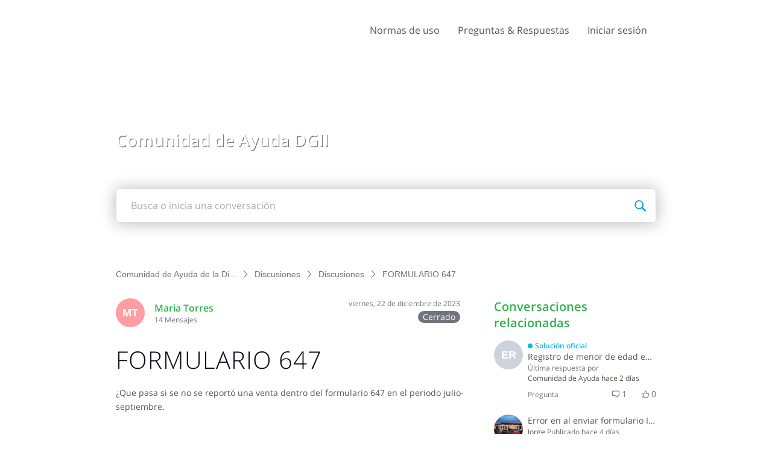

--- FILE ---
content_type: text/html; charset=utf-8
request_url: https://ayuda.dgii.gov.do/conversations/discusiones/formulario-647/6585eb3ac99bc66ce07c0eea
body_size: 16383
content:

    <!doctype html>
    <html lang="es">
      <head>
        <meta http-equiv="X-UA-Compatible" content="IE=edge" />
        <meta http-equiv="Content-Type" content="text/html; charset=utf-8" />
        <meta name="viewport" content="width=device-width, initial-scale=1" />
        <link rel="preload" as="script" crossorigin href="https://prod2-care-community-cdn-az.sprinklr.com/community/vendor.a505320e3352671d39c9.js">
        
         <link href="https://prod2-care-community-cdn-az.sprinklr.com/community/main_7eda1c233f7d9f1edeab.css" type="text/css" rel="stylesheet">
         <link rel="preload" as="script" crossorigin href="https://prod2-care-community-cdn-az.sprinklr.com/community/es.main_e4bddb590ff72918da79.js">

        <!-- head tag -->
        
        
  
      <style data-emotion-css="0 1lb5272 8atqhb 6gs9hh 18467a ua1gab dww2qv jlx8fa 1pj99nl okc7pe jp8xm2 mqkajv i8uyyt 1jsohtw kn46u7 iti23i 1flyc9m 13o7eu2 1ldo00z 1pehc4k 1a8ydkg 1y2gxzf 1ghapnm odmyqt mmz2ny 11noiwr x4dmss 18ws5m2 1iu3y6c 1ocw7d4 1ncgb2s uodor8 1nx6bo5 xgr949 4kxq1q 1p5ei8f 4emyu2" nonce="ee903109-22c7-499a-83c6-59b11841ae1f">.css-1lb5272{color:#2cb34a!important;-webkit-text-decoration:undefined;text-decoration:undefined;}.css-1lb5272:hover{color:#24923c!important;-webkit-text-decoration:none;text-decoration:none;}.css-1lb5272:focus{color:#24923c!important;-webkit-text-decoration:none;text-decoration:none;}.css-1lb5272:visited{color:#24923c!important;-webkit-text-decoration:none;text-decoration:none;}.css-1lb5272 >.svg{fill:#2cb34a!important;}.css-8atqhb{width:100%;}.css-6gs9hh{width:70%;}.css-18467a{width:30%;}@media only screen and (min-width: 768px){.css-ua1gab{width:70%!important;}}@media only screen and (min-width: 768px){.css-dww2qv{max-width:1008px!important;}}.css-jlx8fa{border-color:#d7d7e0;}.css-1pj99nl{font-weight:300;font-size:40px;}.css-1pj99nl mobile{font-size:28px;}.css-okc7pe{font-size:14px;line-height:20px;}.css-jp8xm2{font-size:12px;line-height:17px;}.css-mqkajv{font-weight:600;font-size:20px;}.css-mqkajv mobile{font-size:20px;}.css-i8uyyt{font-weight:600;font-size:16px;}.css-i8uyyt mobile{font-size:16px;}.css-1jsohtw{height:48px;}.css-kn46u7{width:48px;height:48px;}.css-iti23i{background-color:#ff9ea2;}.css-1flyc9m{font-size:18px;}.css-13o7eu2{display:block;}.css-1ldo00z{font-weight:600;font-size:28px;}.css-1ldo00z mobile{font-size:20px;}.css-1pehc4k{background-image:url(https://prod2-sprcdn-assets.sprinklr.com/50674/3735f2df-7672-473c-a167-c58e469de571-295924458/header-Comunidad_de_ayuda.jpg);}.css-1a8ydkg{font-family:"Open Sans",Helvetica,Arial,sans-serif;color:#2cb34a;}.css-1y2gxzf{font-family:"Open Sans",Helvetica,Arial,sans-serif;color:#575451;}.css-1ghapnm{font-size:16px;line-height:22px;}.css-odmyqt >svg{fill:#2cb34a!important;}.css-mmz2ny{font-family:"Open Sans",Helvetica,Arial,sans-serif;color:#0a0a14!important;background-color:#ffffff!important;border-color:#d7d7e0!important;}.css-mmz2ny:focus{color:#0a0a14!important;background-color:#ffffff!important;border-color:#3EB30B!important;}.css-11noiwr{height:100px!important;background-color:#ffffff!important;}.css-x4dmss{-webkit-box-pack:justify;-webkit-justify-content:space-between;justify-content:space-between;}.css-18ws5m2{color:#575451!important;}.css-1iu3y6c{color:#575451!important;background-color:!important;}.css-1iu3y6c:hover{color:#2cb34a!important;background-color:!important;}.css-1iu3y6c:focus{color:#2cb34a!important;background-color:!important;}.css-1ocw7d4{line-height:100px!important;}.css-1ncgb2s{background-color:!important;}.css-1ncgb2s >p{color:#575451!important;}.css-1ncgb2s:hover{background-color:!important;}.css-1ncgb2s:hover >p{color:#2cb34a!important;}.css-1ncgb2s:focus{background-color:!important;}.css-1ncgb2s:focus >p{color:#2cb34a!important;}.css-uodor8{border-radius:50%;}.css-1nx6bo5{background-color:#73737d;}.css-xgr949{background-color:!important;}.css-xgr949:hover{background-color:!important;}.css-xgr949:focus{background-color:!important;}.css-4kxq1q{background-color:!important;}.css-1p5ei8f{background-color:#2cb34a!important;}.css-4emyu2.is-focused .Select-control{border-color:#3EB30B!important;}.css-4emyu2.is-open .Select-arrow{fill:#3EB30B!important;}</style><style type="text/css" nonce="ee903109-22c7-499a-83c6-59b11841ae1f"></style>
      <title data-react-helmet="true">‎FORMULARIO 647 | Comunidad de Ayuda de la Dirección General de Impuestos Internos</title>
      <meta data-react-helmet="true" property="og:url" content="https://ayuda.dgii.gov.do/conversations/discusiones/formulario-647/6585eb3ac99bc66ce07c0eea"/><meta data-react-helmet="true" property="og:site_name" content="Comunidad de Ayuda de la Dirección General de Impuestos Internos"/><meta data-react-helmet="true" name="theme-color" content="#33D50F"/><meta data-react-helmet="true" name="title" content="FORMULARIO 647 | Comunidad de Ayuda de la Dirección General de Impuestos Internos"/><meta data-react-helmet="true" name="description" content="¿Que pasa si se no se reportó una venta dentro del formulario 647 en el periodo julio-septiembre."/><meta data-react-helmet="true" property="og:title" content="FORMULARIO 647 | Comunidad de Ayuda de la Dirección General de Impuestos Internos"/><meta data-react-helmet="true" property="og:description" content="¿Que pasa si se no se reportó una venta dentro del formulario 647 en el periodo julio-septiembre."/><meta data-react-helmet="true" property="og:type" content="article"/><meta data-react-helmet="true" property="article:section" content/><meta data-react-helmet="true" property="article:published_time" content="2023-12-22T20:02:02.039Z"/><meta data-react-helmet="true" property="article:modified_time" content="2023-12-22T20:21:41.653Z"/><meta data-react-helmet="true" property="article:author" content="https://ayuda.dgii.gov.do/users/6585ea98f34cb207e48bbb0a"/><meta data-react-helmet="true" property="og:image" content="https://prod2-sprcdn-assets.sprinklr.com/50674/6ab5e0d8-ab20-4e74-9a60-833cf78309a9-1777244294/Logo-2021.png"/><meta data-react-helmet="true" name="twitter:card" content="summary"/><meta data-react-helmet="true" name="twitter:title" content="FORMULARIO 647 | Comunidad de Ayuda de la Dirección General de Impuestos Internos"/><meta data-react-helmet="true" name="twitter:description" content="¿Que pasa si se no se reportó una venta dentro del formulario 647 en el periodo julio-septiembre."/><meta data-react-helmet="true" name="twitter:image" content="https://prod2-sprcdn-assets.sprinklr.com/50674/6ab5e0d8-ab20-4e74-9a60-833cf78309a9-1777244294/Logo-2021.png"/>
      <link data-react-helmet="true" rel="icon" href="https://prod2-sprcdn-assets.sprinklr.com/50674/23e8987f-cd9f-40cf-b440-40a76dc0cbbf-242292667/favicon.ico"/><link data-react-helmet="true" rel="canonical" href="https://ayuda.dgii.gov.do/conversations/discusiones/formulario-647/6585eb3ac99bc66ce07c0eea"/><link data-react-helmet="true" rel="manifest" href="https://ayuda.dgii.gov.do/manifest.json"/>
      
      <script data-react-helmet="true" type="application/ld+json" nonce="ee903109-22c7-499a-83c6-59b11841ae1f">{
  "@context": "https://schema.org",
  "@type": "BreadcrumbList",
  "itemListElement": [{
    "@type": "ListItem",
    "position": 1,
    "item": "https://ayuda.dgii.gov.do/",
    "name": "Comunidad de Ayuda de la Dirección General de Impuestos Internos"
  },{
    "@type": "ListItem",
    "position": 2,
    "item": "https://ayuda.dgii.gov.do/categories/discusiones/5f3bfd5b26db9031994e65f1",
    "name": "Discusiones"
  },{
    "@type": "ListItem",
    "position": 3,
    "item": "https://ayuda.dgii.gov.do/topics/discusiones/5f3bfd5c26db9031994e6ae7",
    "name": "Discusiones"
  },{
    "@type": "ListItem",
    "position": 4,
    
    "name": "FORMULARIO 647"
  }]
}</script>
       <link href="https://prod2-care-community-cdn-az.sprinklr.com/community/PageLayoutRenderer_7427c3f220f448ab79c7.css" type="text/css" rel="stylesheet"> <link href="https://prod2-care-community-cdn-az.sprinklr.com/community/NavBar_b1225dbcf6a4c97f194b.css" type="text/css" rel="stylesheet"> <link href="https://prod2-care-community-cdn-az.sprinklr.com/community/BannerContainer_ba92bba140d51a3d29c7.css" type="text/css" rel="stylesheet"> <link href="https://prod2-care-community-cdn-az.sprinklr.com/community/BreadCrumbsWidgetContainer_a62da9149ec912d9e481.css" type="text/css" rel="stylesheet"> <link href="https://prod2-care-community-cdn-az.sprinklr.com/community/ConversationEntityContainer_936647bf2d50a0e68ef7.css" type="text/css" rel="stylesheet"> <link href="https://prod2-care-community-cdn-az.sprinklr.com/community/CommentCreationEntityContainer_02edc9df3e74f99c14b5.css" type="text/css" rel="stylesheet"> <link href="https://prod2-care-community-cdn-az.sprinklr.com/community/ConversationResponsesEntity_7797078efb2fb5759d46.css" type="text/css" rel="stylesheet"> <link href="https://prod2-care-community-cdn-az.sprinklr.com/community/CommentListContainer_61e21e6eef48e69e82be.css" type="text/css" rel="stylesheet"> <link href="https://prod2-care-community-cdn-az.sprinklr.com/community/SelectBoxContainer_acd1e1325b8ba6b90e85.css" type="text/css" rel="stylesheet"> <link href="https://prod2-care-community-cdn-az.sprinklr.com/community/RelatedPostsContainer_ae8fd6e78625ac61380a.css" type="text/css" rel="stylesheet"> <link href="https://prod2-care-community-cdn-az.sprinklr.com/community/RelatedTopicsContainer_b64374bbfd0e28e86746.css" type="text/css" rel="stylesheet"> <link href="https://prod2-care-community-cdn-az.sprinklr.com/community/Authentication_e392778c3accc2cf310b.css" type="text/css" rel="stylesheet"> <link href="https://prod2-care-community-cdn-az.sprinklr.com/community/FullSearchBar_fbaa9c3cccf954c04569.css" type="text/css" rel="stylesheet">
       <link rel="preload" as="script" crossorigin href="https://prod2-care-community-cdn-az.sprinklr.com/community/es.ConversationPage_5a4c302fc826d527a788.15.js"> <link rel="preload" as="script" crossorigin href="https://prod2-care-community-cdn-az.sprinklr.com/community/es.PageLayoutRenderer_e0a3f4b2b436a02c709b.255.js"> <link rel="preload" as="script" crossorigin href="https://prod2-care-community-cdn-az.sprinklr.com/community/es.NavBarContainer_2eb52a98782004ee2af3.243.js"> <link rel="preload" as="script" crossorigin href="https://prod2-care-community-cdn-az.sprinklr.com/community/es.NavBar_a7e09232124a274eec4b.242.js"> <link rel="preload" as="script" crossorigin href="https://prod2-care-community-cdn-az.sprinklr.com/community/es.BannerContainer_76b65f30bb90215f9bd3.84.js"> <link rel="preload" as="script" crossorigin href="https://prod2-care-community-cdn-az.sprinklr.com/community/es.BreadCrumbsWidgetContainer_6e8a88de48a1cb4d4268.91.js"> <link rel="preload" as="script" crossorigin href="https://prod2-care-community-cdn-az.sprinklr.com/community/es.ConversationEntityContainer_0856d8f2af27cd4b658e.144.js"> <link rel="preload" as="script" crossorigin href="https://prod2-care-community-cdn-az.sprinklr.com/community/es.CommentCreationEntityContainer_1aea4ecc4401ea3d95b1.128.js"> <link rel="preload" as="script" crossorigin href="https://prod2-care-community-cdn-az.sprinklr.com/community/es.ConversationResponsesEntity_e0dc6774fc35d1de46db.158.js"> <link rel="preload" as="script" crossorigin href="https://prod2-care-community-cdn-az.sprinklr.com/community/es.CommentListContainer_55a412027dab20d4780c.129.js"> <link rel="preload" as="script" crossorigin href="https://prod2-care-community-cdn-az.sprinklr.com/community/es.SelectBoxContainer_ee116763dc5cbbbd3d91.289.js"> <link rel="preload" as="script" crossorigin href="https://prod2-care-community-cdn-az.sprinklr.com/community/es.RelatedPostsContainer_007b485fd10d7308bd0d.279.js"> <link rel="preload" as="script" crossorigin href="https://prod2-care-community-cdn-az.sprinklr.com/community/es.RelatedTopicsContainer_03330f38eb808a889606.284.js"> <link rel="preload" as="script" crossorigin href="https://prod2-care-community-cdn-az.sprinklr.com/community/es.CustomHTMLContainer_d868a49db593451326bf.165.js"> <link rel="preload" as="script" crossorigin href="https://prod2-care-community-cdn-az.sprinklr.com/community/es.Authentication_3ab0152f64608c419b6e.0.js"> <link rel="preload" as="script" crossorigin href="https://prod2-care-community-cdn-az.sprinklr.com/community/es.FullSearchBar_d0484d3a5312fbada49c.200.js">
    </head>
    <body leftmargin="0" topmargin="0" rightmargin="0" bottommargin="0" marginwidth="0" marginheight="0" class="ltr">
      <script nonce="ee903109-22c7-499a-83c6-59b11841ae1f">
        window.__PRELOADED_STATE__ = "%7B%22routing%22%3A%7B%22location%22%3A%7B%22pathname%22%3A%22%2F%22%2C%22search%22%3A%22%22%2C%22hash%22%3A%22%22%2C%22state%22%3Anull%2C%22key%22%3A%228o6zfcm0%22%7D%2C%22action%22%3A%22POP%22%7D%2C%22communityId%22%3A%22cb23f4cb-7e40-4d8c-a2a1-6ad922ea3cee%22%2C%22csrfToken%22%3Anull%2C%22language%22%3A%22es_ES%22%2C%22basename%22%3Anull%2C%22publicHeaders%22%3A%7B%22user-agent%22%3A%22Mozilla%2F5.0%20(Macintosh%3B%20Intel%20Mac%20OS%20X%2010_15_7)%20AppleWebKit%2F537.36%20(KHTML%2C%20like%20Gecko)%20Chrome%2F131.0.0.0%20Safari%2F537.36%3B%20ClaudeBot%2F1.0%3B%20%2Bclaudebot%40anthropic.com)%22%2C%22X-COMMUNITY-IP%22%3A%2264.252.77.127%22%7D%2C%22theme%22%3Anull%2C%22country%22%3Anull%2C%22version%22%3Anull%2C%22nonce%22%3A%22ee903109-22c7-499a-83c6-59b11841ae1f%22%2C%22enterpriseCaptchaEnabled%22%3Atrue%2C%22communitySettings%22%3A%7B%22settings%22%3A%7B%22overview%22%3A%7B%22details%22%3A%7B%22organizationName%22%3A%22Direcci%C3%B3n%20General%20de%20Impuestos%20Internos%22%2C%22language%22%3A%22es_ES%22%2C%22website%22%3A%22https%3A%2F%2Fdgii.gov.do%2F%22%2C%22isDirectAPIEnabled%22%3A%22true%22%2C%22communityName%22%3A%22Comunidad%20de%20Ayuda%20de%20la%20Direcci%C3%B3n%20General%20de%20Impuestos%20Internos%22%2C%22communityDescription%22%3A%22Esta%20comunidad%20es%20un%20espacio%20de%20comunicaci%C3%B3n%20abierta%20creado%20para%20ofrecer%20informaci%C3%B3n%20y%20asistencia%20al%20ciudadano%20en%20lo%20relacionado%20al%20quehacer%20tributario.%20Recomendamos%20tomar%20como%20v%C3%A1lidas%20las%20informaciones%20o%20respuestas%20ofrecidas%20por%20los%20representantes%20de%20la%20instituci%C3%B3n.%22%7D%7D%2C%22branding%22%3A%7B%22logos%22%3A%7B%22companyLogos%22%3A%7B%22companyLogoNormal%22%3A%22https%3A%2F%2Fprod2-sprcdn-assets.sprinklr.com%2F50674%2F6ab5e0d8-ab20-4e74-9a60-833cf78309a9-1777244294%2FLogo-2021.png%22%7D%2C%22faviconLogos%22%3A%7B%22faviconLogo16%22%3A%22https%3A%2F%2Fprod2-sprcdn-assets.sprinklr.com%2F50674%2F23e8987f-cd9f-40cf-b440-40a76dc0cbbf-242292667%2Ffavicon.ico%22%7D%7D%2C%22typographyHeader%22%3A%7B%22fontFamily%22%3A%22%5C%22Open%20Sans%5C%22%2C%20Helvetica%2C%20Arial%2C%20sans-serif%22%2C%22color%22%3A%22%232cb34a%22%2C%22heading1%22%3A%7B%22fontSize%22%3A%2240px%22%2C%22fontWeight%22%3A%22300%22%2C%22mobileFontSize%22%3A%2228px%22%7D%2C%22heading2%22%3A%7B%22fontSize%22%3A%2238px%22%2C%22fontWeight%22%3A%22600%22%2C%22mobileFontSize%22%3A%2228px%22%7D%2C%22heading3%22%3A%7B%22fontSize%22%3A%2228px%22%2C%22fontWeight%22%3A%22600%22%2C%22mobileFontSize%22%3A%2220px%22%7D%2C%22heading4%22%3A%7B%22fontSize%22%3A%2220px%22%2C%22fontWeight%22%3A%22600%22%2C%22mobileFontSize%22%3A%2220px%22%7D%2C%22heading5%22%3A%7B%22fontSize%22%3A%2216px%22%2C%22fontWeight%22%3A%22600%22%2C%22mobileFontSize%22%3A%2216px%22%7D%2C%22heading6%22%3A%7B%22fontSize%22%3A%2214px%22%2C%22fontWeight%22%3A%22600%22%2C%22mobileFontSize%22%3A%2214px%22%7D%7D%2C%22typographyBody%22%3A%7B%22fontFamily%22%3A%22%5C%22Open%20Sans%5C%22%2C%20Helvetica%2C%20Arial%2C%20sans-serif%22%2C%22color%22%3A%22%23575451%22%2C%22small%22%3A%7B%22fontSize%22%3A%2211px%22%2C%22lineHeight%22%3A%2215px%22%7D%2C%22normal%22%3A%7B%22fontSize%22%3A%2212px%22%2C%22lineHeight%22%3A%2217px%22%7D%2C%22large%22%3A%7B%22fontSize%22%3A%2214px%22%2C%22lineHeight%22%3A%2220px%22%7D%2C%22xlarge%22%3A%7B%22fontSize%22%3A%2216px%22%2C%22lineHeight%22%3A%2222px%22%7D%7D%2C%22colors%22%3A%7B%22primary%22%3A%7B%22color%22%3A%22%2333D50F%22%2C%22backgroundColor%22%3A%22%23ffffff%22%7D%2C%22success%22%3A%7B%22color%22%3A%22%231D9707%22%2C%22backgroundColor%22%3A%22%22%7D%2C%22warning%22%3A%7B%22color%22%3A%22%23ffd200%22%2C%22backgroundColor%22%3A%22%22%7D%2C%22danger%22%3A%7B%22color%22%3A%22%23fc374b%22%2C%22backgroundColor%22%3A%22%22%7D%2C%22page%22%3A%7B%22backgroundColor%22%3A%22%23ffffff%22%7D%2C%22placeholder%22%3A%7B%22color%22%3A%22%239b9ba5%22%7D%7D%2C%22buttons%22%3A%7B%22normal%22%3A%7B%22backgroundColor%22%3A%22%232cb34a%22%2C%22borderColor%22%3A%22%232cb34a%22%2C%22color%22%3A%22%23ffffff%22%2C%22fontWeight%22%3A%22400%22%2C%22hover%22%3A%7B%22backgroundColor%22%3A%22%2324923c%22%2C%22borderColor%22%3A%22%2324923c%22%2C%22color%22%3A%22%23ffffff%22%7D%7D%2C%22inactive%22%3A%7B%22backgroundColor%22%3A%22%2382828c%22%2C%22borderColor%22%3A%22%239b9ba5%22%2C%22color%22%3A%22%23ffffff%22%2C%22fontWeight%22%3A%22400%22%2C%22hover%22%3A%7B%22backgroundColor%22%3A%22%239b9ba5%22%2C%22borderColor%22%3A%22%239b9ba5%22%2C%22color%22%3A%22%23ffffff%22%7D%7D%7D%2C%22links%22%3A%7B%22normal%22%3A%7B%22color%22%3A%22%232cb34a%22%2C%22textDecoration%22%3A%22none%22%7D%2C%22hover%22%3A%7B%22color%22%3A%22%2324923c%22%2C%22textDecoration%22%3A%22none%22%7D%2C%22visited%22%3A%7B%22color%22%3A%22%2324923c%22%2C%22textDecoration%22%3A%22none%22%7D%7D%2C%22forms%22%3A%7B%22textType%22%3A%7B%22normal%22%3A%7B%22color%22%3A%22%230a0a14%22%2C%22backgroundColor%22%3A%22%23ffffff%22%2C%22borderColor%22%3A%22%23d7d7e0%22%7D%2C%22focus%22%3A%7B%22color%22%3A%22%230a0a14%22%2C%22backgroundColor%22%3A%22%23ffffff%22%2C%22borderColor%22%3A%22%233EB30B%22%7D%2C%22disabled%22%3A%7B%22color%22%3A%22%23a9a9b2%22%2C%22backgroundColor%22%3A%22%23efeff8%22%2C%22borderColor%22%3A%22%23d7d7e0%22%7D%7D%2C%22checkboxType%22%3A%7B%22normal%22%3A%7B%22backgroundColor%22%3A%22%23a9a9b2%22%7D%2C%22active%22%3A%7B%22backgroundColor%22%3A%22%233EB30B%22%7D%2C%22disabled%22%3A%7B%22backgroundColor%22%3A%22%23e6e6e8%22%7D%7D%7D%2C%22navbar%22%3A%7B%22height%22%3A%22100%22%2C%22mobileHeight%22%3A%2248%22%2C%22color%22%3A%22%23575451%22%2C%22backgroundColor%22%3A%22%23ffffff%22%2C%22normal%22%3A%7B%22color%22%3A%22%23575451%22%2C%22backgroundColor%22%3A%22%22%7D%2C%22hover%22%3A%7B%22color%22%3A%22%232cb34a%22%2C%22backgroundColor%22%3A%22%22%7D%2C%22active%22%3A%7B%22color%22%3A%22%232cb34a%22%2C%22backgroundColor%22%3A%22%22%7D%7D%2C%22tabs%22%3A%7B%22normal%22%3A%7B%22color%22%3A%22%23575451%22%2C%22backgroundColor%22%3A%22%22%7D%2C%22hover%22%3A%7B%22color%22%3A%22%232cb34a%22%2C%22backgroundColor%22%3A%22%22%7D%2C%22active%22%3A%7B%22color%22%3A%22%23575451%22%2C%22backgroundColor%22%3A%22%22%2C%22highlightColor%22%3A%22%232cb34a%22%7D%7D%2C%22tooltips%22%3A%7B%22color%22%3A%22%234b4b55%22%2C%22backgroundColor%22%3A%22%23ffffff%22%7D%2C%22popupDialog%22%3A%7B%22backgroundColor%22%3A%22%230f0f17%22%2C%22borderColor%22%3A%22%22%2C%22opacity%22%3A%220.8%22%7D%2C%22avatars%22%3A%7B%22borderStyle%22%3A%22circular%22%2C%22borderRadius%22%3A%223%22%7D%2C%22screenSizesRange%22%3Anull%2C%22themeTokens%22%3Anull%2C%22editor%22%3Anull%2C%22icon%22%3Anull%2C%22directMessaging%22%3Anull%2C%22loader%22%3Anull%2C%22snackbar%22%3Anull%7D%2C%22content%22%3A%7B%22loginPage%22%3A%7B%22loginProviders%22%3A%7B%22enableEmailPasswordAuth%22%3Atrue%2C%22enableSocialAuth%22%3Atrue%2C%22FACEBOOK%22%3A%225f454c3b16f8b157659d4f7f%22%2C%22GOOGLE%22%3A%225f481190c89dae169b9e722d%22%2C%22enabledSocialProviders%22%3A%5B%22FACEBOOK%22%2C%22GOOGLE%22%5D%7D%2C%22communityAccess%22%3A%7B%22pageHtml%22%3A%22%22%2C%22pageCSS%22%3A%22%22%7D%2C%22settings%22%3A%7B%22description%22%3A%22Inicia%20sesi%C3%B3n%20si%20tienes%20una%20cuenta%20en%20la%20Comunidad%20de%20Ayuda%20DGII%20o%20reg%C3%ADstrate%20para%20crear%20una.%22%2C%22title%22%3A%22%C2%A1Bienvenid%40!%20%22%7D%7D%2C%22signupPage%22%3A%7B%22settings%22%3A%7B%22termTextLabel%22%3A%22Al%20registrarte%2C%20aceptas%20nuestros%20T%C3%A9rminos%2C%20Pol%C3%ADtica%20de%20datos%20y%20Pol%C3%ADtica%20de%20cookies.%22%2C%22screenerEnabled%22%3Afalse%2C%22screenerRequired%22%3Afalse%2C%22verifyEmailMandatory%22%3Atrue%2C%22firstNameEnabled%22%3Atrue%2C%22firstNameLabel%22%3A%22Nombre%20%22%2C%22firstNameRequired%22%3Atrue%2C%22lastNameEnabled%22%3Atrue%2C%22lastNameLabel%22%3A%22Apellido%22%2C%22lastNameRequired%22%3Atrue%2C%22employeeInfoEnabled%22%3Afalse%2C%22confirmationQuestionLabel%22%3A%22Are%20you%20an%20existing%20brand%20employee%3F%22%2C%22employeeIdLabel%22%3A%22Employee%20ID%22%2C%22employeeInfoRequired%22%3Afalse%2C%22uNameRegex%22%3A%22%5E%5Ba-zA-Z0-9%20_%5D%7B3%2C50%7D%24%22%2C%22uNameErrMsg%22%3A%22El%20nombre%20de%20usuario%20solo%20puede%20contener%20caracteres%20alfanum%C3%A9ricos%20y%20espacios%22%2C%22showExplicitTerm%22%3Afalse%2C%22screenerQuestionsEnabled%22%3Afalse%7D%7D%2C%22conversationTypes%22%3A%7B%22conversationTypes%22%3A%5B%7B%22id%22%3A%22QUESTION%22%2C%22type%22%3A%22QUESTION%22%2C%22enabled%22%3Atrue%2C%22label%22%3A%22Pregunta%22%2C%22allowCreation%22%3Atrue%2C%22disableTags%22%3Anull%7D%2C%7B%22id%22%3A%22IDEA%22%2C%22type%22%3A%22IDEA%22%2C%22enabled%22%3Atrue%2C%22label%22%3A%22Ideas%20%22%2C%22allowCreation%22%3Atrue%2C%22disableTags%22%3Anull%7D%2C%7B%22id%22%3A%22PROBLEM%22%2C%22type%22%3A%22PROBLEM%22%2C%22enabled%22%3Atrue%2C%22label%22%3A%22Problemas%22%2C%22allowCreation%22%3Atrue%2C%22disableTags%22%3Anull%7D%2C%7B%22id%22%3A%22PRAISE%22%2C%22type%22%3A%22PRAISE%22%2C%22enabled%22%3Atrue%2C%22label%22%3A%22Elogios%22%2C%22allowCreation%22%3Atrue%2C%22disableTags%22%3Anull%7D%2C%7B%22id%22%3A%22ANNOUNCEMENT%22%2C%22type%22%3A%22ANNOUNCEMENT%22%2C%22enabled%22%3Atrue%2C%22label%22%3A%22Anuncios%22%2C%22allowCreation%22%3Atrue%2C%22disableTags%22%3Anull%7D%2C%7B%22id%22%3A%22ARTICLE%22%2C%22type%22%3A%22ARTICLE%22%2C%22enabled%22%3Atrue%2C%22label%22%3A%22Preguntas%20%26%20Respuestas%22%2C%22allowCreation%22%3Afalse%2C%22disableTags%22%3Anull%7D%5D%7D%2C%22notificationPage%22%3A%7B%22heading%22%3A%22Preferencias%20de%20notificaci%C3%B3n%22%2C%22subHeading%22%3A%22Seleccione%20las%20actividades%20para%20las%20que%20desea%20ser%20notificado%22%2C%22notificationTypes%22%3A%5B%22EMAIL%22%2C%22WEB%22%5D%2C%22defaultDisabledNotificationTypes%22%3Anull%2C%22enableEmailNotificationFrequency%22%3Anull%7D%2C%22survey%22%3A%7B%7D%2C%22conversationSetting%22%3A%7B%22restrictReply%22%3Anull%2C%22editTimerEnabled%22%3Anull%2C%22deleteTimerEnabled%22%3Anull%2C%22editTimer%22%3Anull%2C%22deleteTimer%22%3Anull%2C%22allowPrivateComment%22%3Atrue%2C%22canMarkReplyPrivate%22%3Atrue%2C%22canMarkAnonFeedback%22%3Anull%2C%22linkInterceptEnabled%22%3Anull%2C%22interceptDomainsType%22%3Anull%2C%22whitelistDomains%22%3Anull%2C%22blacklistDomains%22%3Anull%2C%22disableLikeForAuthor%22%3Anull%2C%22canUnArchive%22%3Anull%2C%22unarchiveCF%22%3Anull%2C%22allowedAttachmentTypes%22%3Anull%2C%22isCustomAttachmentView%22%3Anull%2C%22attachmentHelpText%22%3Anull%2C%22isMultipleLayoutsEnabled%22%3Anull%2C%22enableJira%22%3Anull%2C%22jiraCreationGwId%22%3Anull%2C%22disableCommentSubscription%22%3Anull%2C%22scrollToFirstUnread%22%3Anull%2C%22jumpToNewestComment%22%3Anull%2C%22isModerationEnabled%22%3Anull%7D%2C%22conversationSearchPageSetting%22%3A%7B%7D%2C%22conversationCreatePage%22%3A%7B%22settings%22%3A%7B%22titleLabel%22%3A%22T%C3%8DTULO%22%2C%22titlePlaceholder%22%3A%22Enter%20title%20here...%22%2C%22titleMaxLength%22%3A1000%2C%22descriptionLabel%22%3A%22DESCRIPCI%C3%93N%22%2C%22descriptionPlaceholder%22%3A%22Comparte%20tu%20pregunta%2C%20idea%2C%20problema%20o%20elogio%22%2C%22descriptionMinLength%22%3A1%2C%22descriptionMaxLength%22%3A50000%2C%22categoryEnabled%22%3Atrue%2C%22categoryRequired%22%3Atrue%2C%22topicsEnabled%22%3Atrue%2C%22topicsRequired%22%3Atrue%2C%22privateMessageEnabled%22%3Atrue%2C%22privateMessageLabel%22%3A%22%C2%BFPublicar%20esta%20conversaci%C3%B3n%20en%20modo%20privado%3F%22%2C%22publicTagsEnabled%22%3Afalse%2C%22allowCreateTags%22%3Atrue%7D%7D%2C%22profilePage%22%3A%7B%22settings%22%3A%7B%22makeNameAnonymous%22%3Afalse%2C%22cannedResponseEnabled%22%3Atrue%7D%7D%2C%22kbSetting%22%3A%7B%7D%2C%22pollSetting%22%3A%7B%7D%2C%22eventSetting%22%3A%7B%7D%2C%22contestSetting%22%3A%7B%7D%2C%22groupsSetting%22%3A%7B%7D%2C%22gwSetting%22%3A%7B%7D%2C%22coursesSetting%22%3A%7B%7D%2C%22peerToPeerChatSetting%22%3A%7B%22sprLiveChat%22%3Anull%2C%22sprLiveChatEnabled%22%3Afalse%2C%22showSprLiveChatTnc%22%3A%22IMPLICIT%22%2C%22sprLiveChatTnCImplicitConfirmation%22%3Atrue%2C%22profileListIds%22%3A%5B%222514_12%22%2C%222514_13%22%2C%222514_4%22%2C%222514_9%22%2C%222514_10%22%2C%222514_5%22%2C%222514_11%22%2C%222514_6%22%2C%222514_14%22%2C%222514_2%22%2C%222514_7%22%2C%222514_8%22%5D%2C%22sprLiveChatTnCUserConfirmation%22%3Anull%2C%22sprLiveChatTncStatement%22%3Anull%2C%22disclaimerEnabled%22%3Afalse%2C%22supportDisclaimer%22%3Anull%2C%22defaultDisclaimer%22%3Anull%2C%22allowReport%22%3Atrue%2C%22allowDelete%22%3Anull%2C%22deleteMsg%22%3Anull%2C%22disableForSwitchedUser%22%3Anull%7D%2C%22liveChat%22%3A%7B%7D%2C%22seoSetting%22%3A%7B%22robotsTxtPage%22%3A%22User-agent%3A%20Mp3Bot%5CnDisallow%3A%20%2F%5Cn%5CnUser-agent%3A%20008%5CnDisallow%3A%20%2F%5Cn%5CnUser-agent%3A%20*%5CnDisallow%3A%20*%2Fleaderboard%24%5CnDisallow%3A%20*%2Flogin%24%5Cn%5CnSITEMAP%3A%20https%3A%2F%2Fayuda.dgii.gov.do%2Fsitemap.xml%22%2C%22noIndexCharCount%22%3Anull%2C%22noIndexPages%22%3Anull%7D%2C%22productsSetting%22%3A%7B%7D%2C%22customFieldsSetting%22%3A%7B%7D%2C%22postTemplatesSetting%22%3A%7B%7D%2C%22customFieldGroupSetting%22%3A%7B%7D%7D%2C%22gamification%22%3A%7B%22enabled%22%3Afalse%7D%2C%22screener%22%3Anull%2C%22advancedSettings%22%3A%7B%22settings%22%3A%7B%22sprLiveChat%22%3A%7B%7D%2C%22statusLabels%22%3A%5B%7B%7D%5D%2C%22googleAnalytics%22%3Atrue%2C%22googleAccountId%22%3A%22UA-47693298-1%22%2C%22editor%22%3A%22TINYMCE%22%2C%22v2LayoutEnabled%22%3Atrue%2C%22sprinklrAnalytics%22%3Atrue%7D%7D%2C%22customizedLabels%22%3Anull%7D%7D%2C%22allAwards%22%3A%7B%22allAwardsById%22%3A%7B%225f316c08a24038f22b3830b0%22%3A%7B%22id%22%3A%225f316c08a24038f22b3830b0%22%2C%22type%22%3A%22BADGE%22%2C%22description%22%3A%22%201%2C000%20puntos%22%2C%22imageUrl%22%3A%22https%3A%2F%2Fprod2-sprcdn-assets.sprinklr.com%2F50674%2F7cd9c625-8185-4ab7-9498-cc6d30bdbb99-1503126677%2F1k_p.png%22%2C%22order%22%3A0%2C%22name%22%3A%22%201%2C000%20puntos%22%7D%2C%225f3169e0a24038f22b3830af%22%3A%7B%22id%22%3A%225f3169e0a24038f22b3830af%22%2C%22type%22%3A%22BADGE%22%2C%22description%22%3A%2275%20puntos%22%2C%22imageUrl%22%3A%22https%3A%2F%2Fprod2-sprcdn-assets.sprinklr.com%2F50674%2Fa9903729-c964-4400-95b1-bdefa6782a50-1625031449%2F75_p.png%22%2C%22order%22%3A0%2C%22name%22%3A%2275%20puntos%22%7D%2C%225f316da8a24038f22b3830b3%22%3A%7B%22id%22%3A%225f316da8a24038f22b3830b3%22%2C%22type%22%3A%22BADGE%22%2C%22description%22%3A%2220%2C000%20puntos%22%2C%22imageUrl%22%3A%22https%3A%2F%2Fprod2-sprcdn-assets.sprinklr.com%2F50674%2Fc2d581f5-9d3e-439a-a955-f6666e6c9ff6-1394958680%2F20k_p.png%22%2C%22order%22%3A0%2C%22name%22%3A%2220%2C000%20puntos%22%7D%2C%225f316cca4ba1eb8ba94de853%22%3A%7B%22id%22%3A%225f316cca4ba1eb8ba94de853%22%2C%22type%22%3A%22BADGE%22%2C%22description%22%3A%223000%20puntos%22%2C%22imageUrl%22%3A%22https%3A%2F%2Fprod2-sprcdn-assets.sprinklr.com%2F50674%2Fd4b3e990-8050-4072-995d-930d53250a7c-1560384979%2F3k_p.png%22%2C%22order%22%3A0%2C%22name%22%3A%223000%20puntos%22%7D%2C%225f316bb84ba1eb8ba94de852%22%3A%7B%22id%22%3A%225f316bb84ba1eb8ba94de852%22%2C%22type%22%3A%22BADGE%22%2C%22description%22%3A%22500%20puntos%22%2C%22imageUrl%22%3A%22https%3A%2F%2Fprod2-sprcdn-assets.sprinklr.com%2F50674%2F12d78cc0-2c36-470d-9e08-43e80a23c75e-1213064624%2F500_p.png%22%2C%22order%22%3A0%2C%22name%22%3A%22500%20puntos%22%7D%2C%225f316d13a24038f22b3830b2%22%3A%7B%22id%22%3A%225f316d13a24038f22b3830b2%22%2C%22type%22%3A%22BADGE%22%2C%22description%22%3A%224000%20puntos%20%22%2C%22imageUrl%22%3A%22https%3A%2F%2Fprod2-sprcdn-assets.sprinklr.com%2F50674%2F7a8603fd-bc5f-40d3-a16a-eb74f2880ccd-1589014130%2F4k_p.png%22%2C%22order%22%3A0%2C%22name%22%3A%224000%20puntos%20%22%7D%2C%225f3a88ec4ba1ebc87261ff8a%22%3A%7B%22id%22%3A%225f3a88ec4ba1ebc87261ff8a%22%2C%22type%22%3A%22BADGE%22%2C%22description%22%3A%22100%2C000%20puntos%22%2C%22imageUrl%22%3A%22https%3A%2F%2Fprod2-sprcdn-assets.sprinklr.com%2F50674%2Ff6b2c906-9709-41f7-add5-98c9f3e096fe-623361749%2F100k_p.png%22%2C%22order%22%3A0%2C%22name%22%3A%22100%2C000%20puntos%22%7D%2C%225f316ab14ba1eb8ba94de851%22%3A%7B%22id%22%3A%225f316ab14ba1eb8ba94de851%22%2C%22type%22%3A%22BADGE%22%2C%22description%22%3A%22250%20puntos%22%2C%22imageUrl%22%3A%22https%3A%2F%2Fprod2-sprcdn-assets.sprinklr.com%2F50674%2Fc7b4c758-3089-4505-9b57-558c203f6fdb-1306300664%2F250_p.png%22%2C%22order%22%3A0%2C%22name%22%3A%22250%20puntos%22%7D%2C%225f316e0fa24038f22b3830b4%22%3A%7B%22id%22%3A%225f316e0fa24038f22b3830b4%22%2C%22type%22%3A%22BADGE%22%2C%22description%22%3A%2250%2C000%20puntos%22%2C%22imageUrl%22%3A%22https%3A%2F%2Fprod2-sprcdn-assets.sprinklr.com%2F50674%2Fc626f094-8697-44d4-b3b5-1299146f4fbb-1267552363%2F50k_p.png%22%2C%22order%22%3A0%2C%22name%22%3A%2250%2C000%20puntos%22%7D%2C%225f316c5da24038f22b3830b1%22%3A%7B%22id%22%3A%225f316c5da24038f22b3830b1%22%2C%22type%22%3A%22BADGE%22%2C%22description%22%3A%222000%20puntos%22%2C%22imageUrl%22%3A%22https%3A%2F%2Fprod2-sprcdn-assets.sprinklr.com%2F50674%2F9d2375c9-bc81-49be-a2a7-7fae50548e1a-1531755828%2F2k_p.png%22%2C%22order%22%3A0%2C%22name%22%3A%222000%20puntos%22%7D%2C%225f3a87144ba1ebc87261ff87%22%3A%7B%22id%22%3A%225f3a87144ba1ebc87261ff87%22%2C%22type%22%3A%22BADGE%22%2C%22description%22%3A%2210%2C000%20puntos%22%2C%22imageUrl%22%3A%22https%3A%2F%2Fprod2-sprcdn-assets.sprinklr.com%2F50674%2Fe9434d06-3650-4260-a9f5-0b51fd39fa17-2012504935%2F10k_p.png%22%2C%22order%22%3A0%2C%22name%22%3A%2210%2C000%20puntos%22%7D%2C%225f316a204ba1eb8ba94de850%22%3A%7B%22id%22%3A%225f316a204ba1eb8ba94de850%22%2C%22type%22%3A%22BADGE%22%2C%22description%22%3A%22100%20puntos%22%2C%22imageUrl%22%3A%22https%3A%2F%2Fprod2-sprcdn-assets.sprinklr.com%2F50674%2F8dad11b9-ba49-4b87-8006-e06bd589ce5e-1958017196%2F100_p.png%22%2C%22order%22%3A0%2C%22name%22%3A%22100%20puntos%22%7D%2C%225f316d594ba1eb8ba94de854%22%3A%7B%22id%22%3A%225f316d594ba1eb8ba94de854%22%2C%22type%22%3A%22BADGE%22%2C%22description%22%3A%22%205%2C000%20puntos%22%2C%22imageUrl%22%3A%22https%3A%2F%2Fprod2-sprcdn-assets.sprinklr.com%2F50674%2F390c9039-cad5-4e60-9a5d-96d1835ad9cf-1617643281%2F5k_p.png%22%2C%22order%22%3A0%2C%22name%22%3A%22%205%2C000%20puntos%22%7D%7D%2C%22loaded%22%3Atrue%7D%2C%22categoryListPage%22%3A%7B%22loading%22%3Atrue%7D%2C%22categoryPage%22%3A%7B%22loading%22%3Atrue%2C%22category%22%3A%7B%7D%7D%2C%22topicListPage%22%3A%7B%22loading%22%3Atrue%7D%2C%22topicPage%22%3A%7B%22topic%22%3A%7B%7D%7D%2C%22leaderboardPage%22%3A%7B%22isLoading%22%3Atrue%7D%2C%22conversationPage%22%3A%7B%22conversation%22%3A%7B%22id%22%3A%22Q29udmVyc2F0aW9uOjY1ODVlYjNhYzk5YmM2NmNlMDdjMGVlYQ%3D%3D%22%2C%22conversationId%22%3A%226585eb3ac99bc66ce07c0eea%22%2C%22slug%22%3A%22formulario-647-6585eb3ac99bc66ce07c0eea%22%2C%22path%22%3A%22discusiones%2Fformulario-647%2F6585eb3ac99bc66ce07c0eea%22%2C%22title%22%3A%22FORMULARIO%20647%22%2C%22type%22%3A%22QUESTION%22%2C%22status%22%3A%22Cerrado%22%2C%22createdAt%22%3A1703275322039%2C%22replyCount%22%3A1%2C%22likeCount%22%3A0%2C%22isPlainText%22%3Afalse%2C%22liked%22%3Afalse%2C%22flagged%22%3Afalse%2C%22followed%22%3Afalse%2C%22upVoted%22%3Afalse%2C%22voted%22%3Afalse%2C%22downVoted%22%3Afalse%2C%22followCount%22%3A2%2C%22readCount%22%3A47%2C%22voteCount%22%3A0%2C%22helpfulCount%22%3A0%2C%22closed%22%3Atrue%2C%22hasAcceptedComment%22%3Afalse%2C%22hasOfficialComment%22%3Atrue%2C%22isPrivate%22%3Afalse%2C%22escalated%22%3Afalse%2C%22nominationStatus%22%3Anull%2C%22sprUrl%22%3A%22https%3A%2F%2Fspace-prod2.sprinklr.com%2Fnew%3FqId%3DCOMMUNITY-%3A-229-%3A-6585eb3ac99bc66ce07c0eea-%3A-ACCOUNT-%3A-100162484%26qTyp%3DUNIVERSAL%22%2C%22content%22%3A%22%3Cp%20style%3D%5C%22margin%3A%200%3B%5C%22%3E%C2%BFQue%20pasa%20si%20se%20no%20se%20report%C3%B3%20una%20venta%20dentro%20del%20formulario%20647%20en%20el%20periodo%20julio-septiembre.%26nbsp%3B%3C%2Fp%3E%22%2C%22message%22%3A%22%3Cp%20style%3D%5C%22margin%3A%200%3B%5C%22%3E%C2%BFQue%20pasa%20si%20se%20no%20se%20report%C3%B3%20una%20venta%20dentro%20del%20formulario%20647%20en%20el%20periodo%20julio-septiembre.%26nbsp%3B%3C%2Fp%3E%22%2C%22coverImage%22%3Anull%2C%22metaTitle%22%3Anull%2C%22metaDescription%22%3Anull%2C%22tags%22%3Anull%2C%22attachments%22%3A%5B%5D%2C%22deleted%22%3Afalse%2C%22spam%22%3Afalse%2C%22moderationStatus%22%3Anull%2C%22moderationDetails%22%3Anull%2C%22archived%22%3Afalse%2C%22merged%22%3Afalse%2C%22read%22%3Afalse%2C%22bookmarked%22%3Afalse%2C%22totalFeedbackCount%22%3A0%2C%22chatId%22%3Anull%2C%22mergedIntoTitle%22%3Anull%2C%22mergedIntoPath%22%3Anull%2C%22isCommentAllowed%22%3Atrue%2C%22forkedFromMessagePath%22%3Anull%2C%22forkedFromMessageType%22%3Anull%2C%22indexDisabled%22%3Afalse%2C%22escalatedAt%22%3Anull%2C%22escalatedById%22%3Anull%2C%22escalatedByUsername%22%3Anull%2C%22providedFeedback%22%3A%22%22%2C%22lastActivityAt%22%3A1703276501653%2C%22isBrandPost%22%3Afalse%2C%22isEdited%22%3Afalse%2C%22hierarchy%22%3A%5B%7B%22id%22%3A%225f3bfd5b26db9031994e65f1%22%2C%22name%22%3A%22Discusiones%22%2C%22slug%22%3A%22discusiones-5f3bfd5b26db9031994e65f1%22%2C%22path%22%3A%22discusiones%2F5f3bfd5b26db9031994e65f1%22%2C%22type%22%3A%22CATEGORY%22%2C%22uniqueIdentifier%22%3A%22discusiones%22%2C%22description%22%3A%22Conversaciones%20de%20nuestra%20comunidad.%22%2C%22lSContent%22%3A%7B%7D%2C%22imageUrl%22%3A%22https%3A%2F%2Fprod2-sprcdn-assets.sprinklr.com%2F50674%2Fbd9348bb-1fdd-47bb-be2a-c5de6ebf20e0-252340991%2FIconos_Dicuciones_p.jpg%22%2C%22messageApprovalWorkflowEnabled%22%3Afalse%2C%22title%22%3A%22Discusiones%22%7D%2C%7B%22id%22%3A%225f3bfd5c26db9031994e6ae7%22%2C%22name%22%3A%22Discusiones%22%2C%22slug%22%3A%22discusiones-5f3bfd5c26db9031994e6ae7%22%2C%22path%22%3A%22discusiones%2F5f3bfd5c26db9031994e6ae7%22%2C%22type%22%3A%22TOPIC%22%2C%22description%22%3A%22Discusiones%22%2C%22lSContent%22%3A%7B%7D%2C%22messageApprovalWorkflowEnabled%22%3Afalse%2C%22title%22%3A%22Discusiones%22%7D%5D%2C%22topicId%22%3A%225f3bfd5c26db9031994e6ae7%22%2C%22customFields%22%3A%7B%7D%2C%22country%22%3A%22%22%2C%22order%22%3Anull%2C%22pinInfo%22%3Anull%2C%22pinned%22%3Afalse%2C%22author%22%3A%7B%22id%22%3A%226585ea98f34cb207e48bbb0a%22%2C%22username%22%3A%22Mariatorres20%22%2C%22avatar%22%3Anull%2C%22fullName%22%3A%22Maria%20Torres%22%2C%22brandUser%22%3Afalse%2C%22isAnonymous%22%3Afalse%2C%22rankIds%22%3A%5B%5D%2C%22badgeIds%22%3A%5B%5D%2C%22totalContentAuthored%22%3A14%2C%22conversationsAuthored%22%3A10%2C%22points%22%3A394%2C%22signature%22%3Anull%2C%22roleSignatures%22%3A%5B%7B%22html%22%3A%22%22%2C%22css%22%3A%22%22%7D%5D%7D%7D%2C%22loading%22%3Afalse%7D%2C%22editConversationComposer%22%3A%7B%22isLoading%22%3Atrue%7D%2C%22profilePage%22%3A%7B%7D%2C%22profileEditPage%22%3A%7B%22isLoading%22%3Atrue%7D%2C%22supportRequestPage%22%3A%7B%7D%2C%22notFoundPage%22%3A%7B%7D%2C%22customPage%22%3A%7B%7D%2C%22pollPage%22%3A%7B%7D%2C%22contestPage%22%3A%7B%7D%2C%22contestEntryPage%22%3A%7B%7D%2C%22events%22%3A%7B%7D%2C%22conversationList%22%3A%7B%7D%2C%22searchConversationList%22%3A%7B%7D%2C%22sidebarConversationList%22%3A%7B%7D%2C%22sidebarLeaderboardList%22%3A%7B%7D%2C%22authentication%22%3A%7B%22credentials%22%3A%7B%7D%2C%22logged%22%3Afalse%2C%22errorMessage%22%3Anull%2C%22authenticating%22%3Afalse%7D%2C%22changePassword%22%3A%7B%22success%22%3Afalse%7D%2C%22modal%22%3A%7B%22modalQueue%22%3A%5B%5D%2C%22display%22%3A%7B%7D%2C%22payload%22%3A%7B%7D%7D%2C%22topicFilter%22%3A%7B%7D%2C%22tagFilter%22%3A%7B%7D%2C%22conversationForm%22%3A%7B%7D%2C%22caseCreationForm%22%3A%7B%7D%2C%22commentList%22%3A%7B%22loading%22%3Afalse%2C%22page%22%3A1%2C%22totalCount%22%3A0%2C%22pageNumber%22%3Anull%2C%22comments%22%3A%5B%5D%7D%2C%22textEditorComment%22%3A%7B%7D%2C%22snackbar%22%3A%7B%22id%22%3A-1%7D%2C%22communityStats%22%3A%7B%22loading%22%3Atrue%7D%2C%22relatedPosts%22%3A%7B%7D%2C%22caseStatusFilter%22%3A%7B%7D%2C%22pageLayout%22%3A%7B%22layouts%22%3A%7B%22CONVERSATION_PAGE%22%3A%7B%22isDefault%22%3Atrue%2C%22type%22%3A%22CONVERSATION_PAGE%22%2C%22layoutId%22%3A%2260a2262cb9154a74092a87c1%22%2C%22background%22%3Anull%2C%22properties%22%3Anull%2C%22sections%22%3A%5B%7B%22fullWidth%22%3Atrue%2C%22background%22%3Anull%2C%22filters%22%3A%22%22%2C%22properties%22%3Anull%2C%22columns%22%3A%5B%7B%22width%22%3A100%2C%22widgets%22%3A%5B%7B%22id%22%3A%2260a2262bc194ab4cb9f349af%22%2C%22type%22%3A%22NAVBAR%22%2C%22label%22%3A%22Navbar%22%2C%22properties%22%3A%7B%22usageCount%22%3A15%2C%22showCompanyName%22%3Afalse%2C%22showStickyNavBar%22%3Afalse%2C%22navbarLinks%22%3A%5B%7B%22id%22%3A%22EXTERNAL_LINK-5b31a1ac-3c60-4fa9-a7e8-629cb0683244%22%2C%22label%22%3A%22Normas%20de%20uso%20%22%2C%22enabled%22%3Atrue%2C%22type%22%3A%22EXTERNAL_LINK%22%2C%22externalUrl%22%3A%22https%3A%2F%2Fwww.dgii.gov.do%2Fgetsatisfaction%2FDocuments%2FNormasUsoComunidad.pdf%3F_ga%3D2.134021710.1922660119.1599484037-766342966.1584640041%22%7D%2C%7B%22id%22%3A%22TOPICS-71f2dca2-c54f-40a0-913c-c34119c520bb%22%2C%22label%22%3A%22Preguntas%20%26%20Respuestas%22%2C%22enabled%22%3Atrue%2C%22type%22%3A%22TOPICS%22%7D%2C%7B%22id%22%3A%22SIGN_IN-283004b2-8b3f-420c-b541-f165ffbe562d%22%2C%22label%22%3A%22Iniciar%20sesi%C3%B3n%22%2C%22enabled%22%3Atrue%2C%22type%22%3A%22SIGN_IN%22%7D%5D%2C%22label%22%3A%22Navbar%22%7D%2C%22filters%22%3A%22%22%7D%2C%7B%22id%22%3A%2260a2262bb7a07f3b8f0e6ced%22%2C%22type%22%3A%22BANNER%22%2C%22variantType%22%3A%22CLASSIC_BANNER%22%2C%22label%22%3A%22Banner%22%2C%22properties%22%3A%7B%22usageCount%22%3A7%2C%22customTitle%22%3A%22%20Comunidad%20de%20Ayuda%20DGII%22%2C%22customDescription%22%3A%22Comparte%20preguntas%2C%20respuestas%2C%20ideas%20y%20comentarios%22%2C%22searchPromptText%22%3A%22Busca%20o%20inicia%20una%20conversaci%C3%B3n%20%22%2C%22background%22%3A%7B%22type%22%3A%22image%22%2C%22color%22%3A%22%23000000%22%2C%22desktopImage%22%3A%22https%3A%2F%2Fprod2-sprcdn-assets.sprinklr.com%2F50674%2F3735f2df-7672-473c-a167-c58e469de571-295924458%2Fheader-Comunidad_de_ayuda.jpg%22%7D%2C%22label%22%3A%22Banner%22%7D%2C%22filters%22%3A%22%22%7D%5D%2C%22properties%22%3Anull%7D%5D%7D%2C%7B%22fullWidth%22%3Afalse%2C%22background%22%3Anull%2C%22filters%22%3A%22%22%2C%22properties%22%3Anull%2C%22columns%22%3A%5B%7B%22width%22%3A100%2C%22widgets%22%3A%5B%7B%22id%22%3A%2260a2262ccf8bef6c2c97e5a2%22%2C%22type%22%3A%22BREADCRUMBS%22%2C%22label%22%3A%22Breadcrumbs%22%2C%22properties%22%3A%7B%7D%2C%22filters%22%3A%22%22%7D%5D%2C%22properties%22%3Anull%7D%5D%7D%2C%7B%22fullWidth%22%3Afalse%2C%22background%22%3Anull%2C%22filters%22%3A%22%22%2C%22properties%22%3Anull%2C%22columns%22%3A%5B%7B%22width%22%3A70%2C%22widgets%22%3A%5B%7B%22id%22%3A%2260a2262cbf58c774e1e459ff%22%2C%22type%22%3A%22CONVERSATION_ENTITY%22%2C%22label%22%3A%22Conversation%20Entity%22%2C%22properties%22%3A%7B%22usageCount%22%3A1%2C%22label%22%3A%22Conversation%20Entity%22%2C%22commentsCount%22%3A10%2C%22repliesCount%22%3A5%7D%2C%22filters%22%3A%22%22%7D%2C%7B%22id%22%3A%2260f5bc6829ab802e3f066cd7%22%2C%22type%22%3A%22COMMENT_CREATION_ENTITY%22%2C%22label%22%3A%22Comment%20Box%22%2C%22properties%22%3A%7B%22usageCount%22%3A0%2C%22label%22%3A%22Comment%20Box%22%2C%22controlFromCommentBtn%22%3Atrue%7D%2C%22filters%22%3A%22%22%7D%2C%7B%22id%22%3A%2260f5bc8029ab802e3f06732b%22%2C%22type%22%3A%22CONVERSATION_RESPONSES_ENTITY%22%2C%22label%22%3A%22Response%20Entity%22%2C%22properties%22%3A%7B%22usageCount%22%3A0%2C%22label%22%3A%22Response%20Entity%22%7D%2C%22filters%22%3A%22%22%7D%2C%7B%22id%22%3A%2260f5bc8d29ab802e3f067858%22%2C%22type%22%3A%22COMMENT_CREATION_ENTITY%22%2C%22label%22%3A%22Comment%20Box%202%22%2C%22properties%22%3A%7B%22usageCount%22%3A0%2C%22label%22%3A%22Comment%20Box%202%22%2C%22showEditor%22%3Atrue%7D%2C%22filters%22%3A%22%22%7D%5D%2C%22properties%22%3Anull%7D%2C%7B%22width%22%3A30%2C%22widgets%22%3A%5B%7B%22id%22%3A%2260a2262cb7a07f3b8f0e6cff%22%2C%22type%22%3A%22RELATED_CONVERSATIONS%22%2C%22label%22%3A%22Conversaciones%20relacionadas%22%2C%22properties%22%3A%7B%22usageCount%22%3A1%2C%22count%22%3A5%2C%22label%22%3A%22Conversaciones%20relacionadas%22%7D%2C%22filters%22%3A%22%22%7D%2C%7B%22id%22%3A%2260a2262c19a0822bf8c757f7%22%2C%22type%22%3A%22RELATED_TOPICS%22%2C%22label%22%3A%22T%C3%B3picos%20relacionados%20%22%2C%22properties%22%3A%7B%22usageCount%22%3A1%2C%22label%22%3A%22T%C3%B3picos%20relacionados%20%22%7D%2C%22filters%22%3A%22%22%7D%5D%2C%22properties%22%3Anull%7D%5D%7D%2C%7B%22fullWidth%22%3Atrue%2C%22background%22%3Anull%2C%22filters%22%3A%22%22%2C%22properties%22%3Anull%2C%22columns%22%3A%5B%7B%22width%22%3A100%2C%22widgets%22%3A%5B%7B%22id%22%3A%2260a2262c65b4c979619c38b7%22%2C%22type%22%3A%22CUSTOM_HTML_WIDGET%22%2C%22label%22%3A%22Footer%22%2C%22properties%22%3A%7B%22usageCount%22%3A15%2C%22uid%22%3A%22FOOTER%22%2C%22content%22%3A%7B%22pageHtml%22%3A%22%5Cn%20%20%20%20%20%20%3Cdiv%20class%3D%5C%22footer__wrapper%5C%22%3E%5Cn%20%20%20%20%20%20%20%20%3Cdiv%20class%3D%5C%22footer%5C%22%3E%5Cn%20%20%20%20%20%20%20%20%20%20%3Csection%20class%3D%5C%22footer__site-map%5C%22%3E%5Cn%20%20%20%20%20%20%20%20%20%20%20%20%3Cnav%20class%3D%5C%22footer__site-map__links%5C%22%3E%5Cn%20%20%20%20%20%20%20%20%20%20%20%20%20%20%3Ca%20href%3D%5C%22https%3A%2F%2Fdgii.gov.do%2FPaginas%2FPoliticasPrivacidad.aspx%5C%22%20class%3D%5C%22footer__site-map__link%5C%22%3EPol%C3%ADticas%20de%20privacidad%3C%2Fa%3E%5Cn%20%20%20%20%20%20%20%20%20%20%20%20%20%20%3Ca%20href%3D%5C%22https%3A%2F%2Fdgii.gov.do%2FPaginas%2FTerminosUso.aspx%5C%22%20class%3D%5C%22footer__site-map__link%5C%22%3ET%C3%A9rminos%20de%20uso%3C%2Fa%3E%5Cn%20%20%20%20%20%20%20%20%20%20%20%20%3C%2Fnav%3E%5Cn%20%20%20%20%20%20%20%20%20%20%20%20%3Cdiv%20class%3D%5C%22footer__communities%5C%22%3E%5Cn%20%20%20%20%20%20%20%20%20%20%20%20%20%20%3Cspan%20class%3D%5C%22footer__communities__label%5C%22%3E%C2%A9%202020%20DGII%20Community%3C%2Fspan%3E%5Cn%20%20%20%20%20%20%20%20%20%20%20%20%3C%2Fdiv%3E%5Cn%20%20%20%20%20%20%20%20%20%20%3C%2Fsection%3E%5Cn%20%20%20%20%20%20%20%20%3C%2Fdiv%3E%5Cn%20%20%20%20%20%20%3C%2Fdiv%3E%5Cn%20%20%20%20%20%20%22%2C%22pageCSS%22%3A%22%5Cn%20%20%20%20%20%20.footer__wrapper%20%7B%5Cn%20%20%20%20%20%20%20%20width%3A%20100%25%3B%5Cn%20%20%20%20%20%20%20%20background-color%3A%20%23191923%3B%5Cn%20%20%20%20%20%20%20%20font-weight%3A%20400%3B%5Cn%20%20%20%20%20%20%20%20color%3A%20%23456%3B%5Cn%20%20%20%20%20%20%7D%5Cn%5Cn%20%20%20%20%20%20.footer%20%7B%5Cn%20%20%20%20%20%20%20%20display%3A%20flex%3B%5Cn%20%20%20%20%20%20%20%20align-items%3A%20center%3B%5Cn%20%20%20%20%20%20%20%20max-width%3A%2070%25%3B%5Cn%20%20%20%20%20%20%20%20height%3A%20200px%3B%5Cn%20%20%20%20%20%20%20%20margin%3A%200%20auto%3B%5Cn%20%20%20%20%20%20%20%20justify-content%3A%20flex-end%3B%5Cn%20%20%20%20%20%20%20%20padding%3A%200%2016px%3B%5Cn%20%20%20%20%20%20%20%20box-sizing%3A%20border-box%3B%5Cn%20%20%20%20%20%20%7D%5Cn%5Cn%20%20%20%20%20%20.footer__site-map__links%20%7B%5Cn%20%20%20%20%20%20%20%20display%3A%20flex%3B%5Cn%20%20%20%20%20%20%20%20flex-flow%3A%20column%3B%5Cn%20%20%20%20%20%20%7D%5Cn%5Cn%20%20%20%20%20%20.footer__site-map__link%20%7B%5Cn%20%20%20%20%20%20%20%20font-size%3A%2013px%3B%5Cn%20%20%20%20%20%20%20%20color%3A%20%23f0f0f3%3B%5Cn%20%20%20%20%20%20%20%20line-height%3A%2020px%3B%5Cn%20%20%20%20%20%20%20%20text-decoration%3A%20none%3B%5Cn%20%20%20%20%20%20%20%20display%3A%20block%3B%5Cn%20%20%20%20%20%20%7D%5Cn%5Cn%20%20%20%20%20%20.footer__communities%20%7B%5Cn%20%20%20%20%20%20%20%20margin-top%3A%2020px%3B%5Cn%20%20%20%20%20%20%7D%5Cn%5Cn%20%20%20%20%20%20.footer__communities__label%20%7B%5Cn%20%20%20%20%20%20%20%20font-size%3A%2013px%3B%5Cn%20%20%20%20%20%20%20%20color%3A%20%23f0f0f3%3B%5Cn%20%20%20%20%20%20%7D%5Cn%20%20%20%20%20%20%22%7D%2C%22label%22%3A%22Footer%22%7D%2C%22filters%22%3A%22%22%7D%5D%2C%22properties%22%3Anull%7D%5D%7D%5D%7D%2C%22NOT_FOUND_PAGE%22%3A%7B%22isDefault%22%3Atrue%2C%22type%22%3A%22NOT_FOUND_PAGE%22%2C%22layoutId%22%3A%2260a2262cb7a07f3b8f0e6d0f%22%2C%22background%22%3Anull%2C%22properties%22%3Anull%2C%22sections%22%3A%5B%7B%22fullWidth%22%3Atrue%2C%22background%22%3Anull%2C%22filters%22%3A%22%22%2C%22properties%22%3Anull%2C%22columns%22%3A%5B%7B%22width%22%3A100%2C%22widgets%22%3A%5B%7B%22id%22%3A%2260a2262bc194ab4cb9f349af%22%2C%22type%22%3A%22NAVBAR%22%2C%22label%22%3A%22Navbar%22%2C%22properties%22%3A%7B%22usageCount%22%3A15%2C%22showCompanyName%22%3Afalse%2C%22showStickyNavBar%22%3Afalse%2C%22navbarLinks%22%3A%5B%7B%22id%22%3A%22EXTERNAL_LINK-5b31a1ac-3c60-4fa9-a7e8-629cb0683244%22%2C%22label%22%3A%22Normas%20de%20uso%20%22%2C%22enabled%22%3Atrue%2C%22type%22%3A%22EXTERNAL_LINK%22%2C%22externalUrl%22%3A%22https%3A%2F%2Fwww.dgii.gov.do%2Fgetsatisfaction%2FDocuments%2FNormasUsoComunidad.pdf%3F_ga%3D2.134021710.1922660119.1599484037-766342966.1584640041%22%7D%2C%7B%22id%22%3A%22TOPICS-71f2dca2-c54f-40a0-913c-c34119c520bb%22%2C%22label%22%3A%22Preguntas%20%26%20Respuestas%22%2C%22enabled%22%3Atrue%2C%22type%22%3A%22TOPICS%22%7D%2C%7B%22id%22%3A%22SIGN_IN-283004b2-8b3f-420c-b541-f165ffbe562d%22%2C%22label%22%3A%22Iniciar%20sesi%C3%B3n%22%2C%22enabled%22%3Atrue%2C%22type%22%3A%22SIGN_IN%22%7D%5D%2C%22label%22%3A%22Navbar%22%7D%2C%22filters%22%3A%22%22%7D%5D%2C%22properties%22%3Anull%7D%5D%7D%2C%7B%22fullWidth%22%3Afalse%2C%22background%22%3Anull%2C%22filters%22%3A%22%22%2C%22properties%22%3Anull%2C%22columns%22%3A%5B%7B%22width%22%3A100%2C%22widgets%22%3A%5B%7B%22id%22%3A%2260a2262c338c905803d80d14%22%2C%22type%22%3A%22CUSTOM_HTML_WIDGET%22%2C%22label%22%3A%22404%20Page%22%2C%22properties%22%3A%7B%22usageCount%22%3A1%2C%22uid%22%3A%22NOT_FOUND_ENTITY%22%2C%22content%22%3A%7B%22pageHtml%22%3A%22%5Cn%20%20%20%20%20%20%3Cdiv%20class%3D%5C%22not-found-page%5C%22%3E%5Cn%20%20%20%20%20%20%20%20%3Cimg%20class%3D%5C%22not-found-img%5C%22%20src%3D%5C%22https%3A%2F%2Fwww.sprinklr.com%2Fwp-content%2Fthemes%2FSprinklr-Child-Theme%2Fsprinklr-theme%2Fassets%2Fimages%2Flogo-sprinklr-colored.svg%5C%22%5Cn%20%20%20%20%20%20%20%20%20alt%3D%5C%22Not%20Found%5C%22%20%2F%3E%5Cn%20%20%20%20%20%20%20%20%3Ch1%20class%3D%5C%22not-found-heading%5C%22%3E%5Cn%20%20%20%20%20%20%20%20%20%20404%5Cn%20%20%20%20%20%20%20%20%3C%2Fh1%3E%5Cn%20%20%20%20%20%20%20%20%3Cdiv%20class%3D%5C%22no-found-container%5C%22%3E%5Cn%20%20%20%20%20%20%20%20%20%20%3Ch3%20class%3D%5C%22not-found-subheading%5C%22%3EThe%20page%20could%20not%20be%20found%20or%20you%20don't%20have%20permission%20to%20view%20it.%3C%2Fh3%3E%5Cn%20%20%20%20%20%20%20%20%20%20%3Chr%20class%3D%5C%22not-found-hr%5C%22%20%2F%3E%5Cn%20%20%20%20%20%20%20%20%20%20%3Cp%3EThe%20resource%20that%20you%20are%20attempting%20to%20access%20does%20not%20exist%20or%20you%20don't%20have%20the%20necessary%20permissions%20to%20view%20it.%3C%2Fp%3E%5Cn%20%20%20%20%20%20%20%20%20%20%3Cp%3EMake%20sure%20the%20address%20is%20correct%20and%20that%20the%20page%20hasn't%20moved.%3C%2Fp%3E%5Cn%20%20%20%20%20%20%20%20%20%20%3Cp%3EPlease%20contact%20your%20administrator%20if%20you%20think%20this%20is%20a%20mistake.%3C%2Fp%3E%5Cn%20%20%20%20%20%20%20%20%20%20%3Ca%20href%3D%5C%22%2F%5C%22%20class%3D%5C%22not-found-back-link%20js-go-back%20go-back%5C%22%3EGo%20Home%3C%2Fa%3E%5Cn%20%20%20%20%20%20%20%20%3C%2Fdiv%3E%5Cn%20%20%20%20%20%20%3C%2Fdiv%3E%5Cn%20%20%20%20%20%20%22%2C%22pageCSS%22%3A%22.not-found-page%20%7B%5Cn%20%20%20%20%20%20color%3A%20%23666%3B%5Cn%20%20%20%20%20%20text-align%3A%20center%3B%5Cn%20%20%20%20%20%20font-family%3A%20%5C%22Helvetica%20Neue%5C%22%2C%20Helvetica%2C%20Arial%2C%20sans-serif%3B%5Cn%20%20%20%20%20%20margin%3A%20auto%3B%5Cn%20%20%20%20%20%20font-size%3A%2014px%3B%5Cn%20%20%20%20%7D%5Cn%5Cn%20%20%20%20.not-found-heading%20%7B%5Cn%20%20%20%20%20%20font-size%3A%2056px%3B%5Cn%20%20%20%20%20%20line-height%3A%20100px%3B%5Cn%20%20%20%20%20%20font-weight%3A%20400%3B%5Cn%20%20%20%20%20%20color%3A%20%23456%3B%5Cn%20%20%20%20%7D%5Cn%5Cn%20%20%20%20h2%20%7B%5Cn%20%20%20%20%20%20font-size%3A%2024px%3B%5Cn%20%20%20%20%20%20color%3A%20%23666%3B%5Cn%20%20%20%20%20%20line-height%3A%201.5em%3B%5Cn%20%20%20%20%7D%5Cn%5Cn%20%20%20%20.not-found-subheading%20%7B%5Cn%20%20%20%20%20%20color%3A%20%23456%3B%5Cn%20%20%20%20%20%20font-size%3A%2020px%3B%5Cn%20%20%20%20%20%20font-weight%3A%20400%3B%5Cn%20%20%20%20%20%20line-height%3A%2028px%3B%5Cn%20%20%20%20%7D%5Cn%5Cn%20%20%20%20.not-found-hr%20%7B%5Cn%20%20%20%20%20%20max-width%3A%20800px%3B%5Cn%20%20%20%20%20%20margin%3A%2018px%20auto%3B%5Cn%20%20%20%20%20%20border%3A%200%3B%5Cn%20%20%20%20%20%20border-top%3A%201px%20solid%20%23EEE%3B%5Cn%20%20%20%20%20%20border-bottom%3A%201px%20solid%20white%3B%5Cn%20%20%20%20%7D%5Cn%5Cn%20%20%20%20.not-found-img%20%7B%5Cn%20%20%20%20%20%20max-width%3A%2025vw%3B%5Cn%20%20%20%20%20%20display%3A%20block%3B%5Cn%20%20%20%20%20%20margin%3A%2040px%20auto%3B%5Cn%20%20%20%20%7D%5Cn%5Cn%20%20%20%20.not-found-back-link%20%7B%5Cn%20%20%20%20%20%20line-height%3A%20100px%3B%5Cn%20%20%20%20%20%20font-weight%3A%20400%3B%5Cn%20%20%20%20%20%20color%3A%20%234A8BEE%3B%5Cn%20%20%20%20%20%20font-size%3A%2018px%3B%5Cn%20%20%20%20%20%20text-decoration%3A%20none%3B%5Cn%20%20%20%20%7D%5Cn%5Cn%20%20%20%20.no-found-container%20%7B%5Cn%20%20%20%20%20%20margin%3A%20auto%2020px%3B%5Cn%20%20%20%20%7D%22%7D%2C%22label%22%3A%22404%20Page%22%7D%2C%22filters%22%3A%22%22%7D%5D%2C%22properties%22%3Anull%7D%5D%7D%2C%7B%22fullWidth%22%3Atrue%2C%22background%22%3Anull%2C%22filters%22%3A%22%22%2C%22properties%22%3Anull%2C%22columns%22%3A%5B%7B%22width%22%3A100%2C%22widgets%22%3A%5B%7B%22id%22%3A%2260a2262c65b4c979619c38b7%22%2C%22type%22%3A%22CUSTOM_HTML_WIDGET%22%2C%22label%22%3A%22Footer%22%2C%22properties%22%3A%7B%22usageCount%22%3A15%2C%22uid%22%3A%22FOOTER%22%2C%22content%22%3A%7B%22pageHtml%22%3A%22%5Cn%20%20%20%20%20%20%3Cdiv%20class%3D%5C%22footer__wrapper%5C%22%3E%5Cn%20%20%20%20%20%20%20%20%3Cdiv%20class%3D%5C%22footer%5C%22%3E%5Cn%20%20%20%20%20%20%20%20%20%20%3Csection%20class%3D%5C%22footer__site-map%5C%22%3E%5Cn%20%20%20%20%20%20%20%20%20%20%20%20%3Cnav%20class%3D%5C%22footer__site-map__links%5C%22%3E%5Cn%20%20%20%20%20%20%20%20%20%20%20%20%20%20%3Ca%20href%3D%5C%22https%3A%2F%2Fdgii.gov.do%2FPaginas%2FPoliticasPrivacidad.aspx%5C%22%20class%3D%5C%22footer__site-map__link%5C%22%3EPol%C3%ADticas%20de%20privacidad%3C%2Fa%3E%5Cn%20%20%20%20%20%20%20%20%20%20%20%20%20%20%3Ca%20href%3D%5C%22https%3A%2F%2Fdgii.gov.do%2FPaginas%2FTerminosUso.aspx%5C%22%20class%3D%5C%22footer__site-map__link%5C%22%3ET%C3%A9rminos%20de%20uso%3C%2Fa%3E%5Cn%20%20%20%20%20%20%20%20%20%20%20%20%3C%2Fnav%3E%5Cn%20%20%20%20%20%20%20%20%20%20%20%20%3Cdiv%20class%3D%5C%22footer__communities%5C%22%3E%5Cn%20%20%20%20%20%20%20%20%20%20%20%20%20%20%3Cspan%20class%3D%5C%22footer__communities__label%5C%22%3E%C2%A9%202020%20DGII%20Community%3C%2Fspan%3E%5Cn%20%20%20%20%20%20%20%20%20%20%20%20%3C%2Fdiv%3E%5Cn%20%20%20%20%20%20%20%20%20%20%3C%2Fsection%3E%5Cn%20%20%20%20%20%20%20%20%3C%2Fdiv%3E%5Cn%20%20%20%20%20%20%3C%2Fdiv%3E%5Cn%20%20%20%20%20%20%22%2C%22pageCSS%22%3A%22%5Cn%20%20%20%20%20%20.footer__wrapper%20%7B%5Cn%20%20%20%20%20%20%20%20width%3A%20100%25%3B%5Cn%20%20%20%20%20%20%20%20background-color%3A%20%23191923%3B%5Cn%20%20%20%20%20%20%20%20font-weight%3A%20400%3B%5Cn%20%20%20%20%20%20%20%20color%3A%20%23456%3B%5Cn%20%20%20%20%20%20%7D%5Cn%5Cn%20%20%20%20%20%20.footer%20%7B%5Cn%20%20%20%20%20%20%20%20display%3A%20flex%3B%5Cn%20%20%20%20%20%20%20%20align-items%3A%20center%3B%5Cn%20%20%20%20%20%20%20%20max-width%3A%2070%25%3B%5Cn%20%20%20%20%20%20%20%20height%3A%20200px%3B%5Cn%20%20%20%20%20%20%20%20margin%3A%200%20auto%3B%5Cn%20%20%20%20%20%20%20%20justify-content%3A%20flex-end%3B%5Cn%20%20%20%20%20%20%20%20padding%3A%200%2016px%3B%5Cn%20%20%20%20%20%20%20%20box-sizing%3A%20border-box%3B%5Cn%20%20%20%20%20%20%7D%5Cn%5Cn%20%20%20%20%20%20.footer__site-map__links%20%7B%5Cn%20%20%20%20%20%20%20%20display%3A%20flex%3B%5Cn%20%20%20%20%20%20%20%20flex-flow%3A%20column%3B%5Cn%20%20%20%20%20%20%7D%5Cn%5Cn%20%20%20%20%20%20.footer__site-map__link%20%7B%5Cn%20%20%20%20%20%20%20%20font-size%3A%2013px%3B%5Cn%20%20%20%20%20%20%20%20color%3A%20%23f0f0f3%3B%5Cn%20%20%20%20%20%20%20%20line-height%3A%2020px%3B%5Cn%20%20%20%20%20%20%20%20text-decoration%3A%20none%3B%5Cn%20%20%20%20%20%20%20%20display%3A%20block%3B%5Cn%20%20%20%20%20%20%7D%5Cn%5Cn%20%20%20%20%20%20.footer__communities%20%7B%5Cn%20%20%20%20%20%20%20%20margin-top%3A%2020px%3B%5Cn%20%20%20%20%20%20%7D%5Cn%5Cn%20%20%20%20%20%20.footer__communities__label%20%7B%5Cn%20%20%20%20%20%20%20%20font-size%3A%2013px%3B%5Cn%20%20%20%20%20%20%20%20color%3A%20%23f0f0f3%3B%5Cn%20%20%20%20%20%20%7D%5Cn%20%20%20%20%20%20%22%7D%2C%22label%22%3A%22Footer%22%7D%2C%22filters%22%3A%22%22%7D%5D%2C%22properties%22%3Anull%7D%5D%7D%5D%7D%7D%2C%22loading%22%3Afalse%2C%22errorMessage%22%3Anull%2C%22entityIdVsLayoutId%22%3A%7B%7D%7D%2C%22kbArticlePage%22%3A%7B%22isLoading%22%3Atrue%7D%2C%22kbArticleList%22%3A%5B%5D%2C%22notificationCount%22%3A%7B%22loading%22%3Atrue%7D%2C%22forbiddenPage%22%3A%7B%7D%2C%22allCategories%22%3A%7B%22isLoading%22%3Atrue%7D%2C%22categoriesGroupedByTags%22%3A%7B%7D%7D"
        window.__BASE_PATH__ = ""
        window.device = "DESKTOP"
        window.language = "es_ES"
        window.is404 = false
        window.is503 = undefined
        window.nonce="ee903109-22c7-499a-83c6-59b11841ae1f"
      </script>

      <!-- after <body> -->
      
      <style type="text/css" nonce="ee903109-22c7-499a-83c6-59b11841ae1f">.notification-icon {
    fill: #646470 !important;
}

.page-layout_column > * {
  padding: 3.2rem 0;
}
.banner-widget,
.page-layout_column > *:first-child {
  padding-top: 0;
}
.navbar-widget,
.topic-entity-widget,
.page-layout_column > *:last-child,
.page-layout_column.conversation-search-page-column .banner-widget {
  padding-bottom: 0;
}

/*-- mobile column --*/
@media (max-width: 767px){
    .page-layout_column-1{
        padding-top: 3.2rem;
    }
    
    .profile-page-container .breadcrumbs-widget{
        margin-top: 3.2rem;
    }
    
    .profile-badges-page-container .bread-crumbs__items{
        margin-top: 3.2rem;    
    }
    
    .leaderboard-page-container .breadcrumbs-widget{
        margin-top: 3.2rem;     
    }
}

.breadcrumbs-widget {
  padding-bottom: 3.2rem !important;
}

.banner-widget {
  padding-bottom: 7.8rem !important;
}

@media only screen and (max-width: 767px) {
.banner-widget {
  padding-bottom: 4.8rem !important;
}
}


/*Mobile Navbar Hamburger

.mobile-header-bar__hamburger {
  fill: #0A0A14 !important;
}

Mobile Navbar Hamburger*/    
    
/*Category-list Page adjust padding*/
.category-list-entity-widget {
    padding-top: 0;
    padding-bottom: 15rem !important;
}

.category-list-page-container .banner-widget{
    padding-bottom: 4.8rem;
}
/*Category-list Page adjust padding*/


/*Category-Page adjust padding*/

.category-page-container .banner-widget{
    padding-bottom: 4.8rem;
}

.category-page-container .category-entity-widget {
    padding-top: 0;
}

/*Category-Page adjust padding*/

/*Topic-Page adjust padding*/
.topic-page-container .banner-widget{
    padding-bottom: 7.8rem;    
}

/*Topic-Page adjust padding*/

/*Post Create Page padding*/
.conversation-composer__footer{
    padding-bottom: 10rem !important;
}
/*Post Create Page padding*/


/*Topic List Page*/
.topic-list-page-container .banner-widget{
    padding-bottom: 4.8rem;
}

.topic-list-page-container .topic-list-page{
    padding-top: 0;
    padding-bottom: 10rem;
}
/*Topic List Page*/

/*Search Page*/
.search-conversations{
    padding-bottom: 10rem !important;
}
/*Search Page*/

/*Leaderboard Page*/
.leaderboard-page-container .header-bar-container{
    margin-bottom: 4.8rem !important;
}

.leaderboard-page-container .leaderboard{
    padding-top: 0 !important;
    padding-bottom: 10rem;
}

/*footer on all pages*/
.footer__wrapper{
    margin-top: 10rem;
}
/*footer*/

/* Profile Page */
.profile-page-container .header-bar-container{
    margin-bottom: 4.8rem;
}

.profile-page-container .profile-page{
    padding-top: 0;
}
/* Profile Page */


/* -- Profile Badges Page -- */

.profile-badges-page-container .profile-badges{
    padding-top: 0 !important;
}

.profile-badges-page-container .header-bar-container{
    margin-bottom: 4.8rem;
}

/* -- Profile Badges Page -- */

/* -- Profile Edit Page -- */
.profile-edit-page-container .breadcrumbs-widget{
    padding-top: 4.8rem;
}

/* -- Profile Edit Page -- */

/* -- Shadow text Header -- */
.css-1ldo00z {
    text-shadow: 1px 1px #666666;
}
/* -- Shadow text Header -- */</style>

      <div id='care'><style nonce="ee903109-22c7-499a-83c6-59b11841ae1f">
    :root {
      
       --spr-cmt-btn-primary-c: #ffffff; --spr-cmt-btn-primary-bgc: #2cb34a; --spr-cmt-btn-primary-bdc: #2cb34a; --spr-cmt-btn-primary-weight: 400; --spr-cmt-btn-primary-hover-c: #ffffff; --spr-cmt-btn-primary-hover-bgc: #24923c; --spr-cmt-btn-primary-hover-bdc: #24923c; --spr-cmt-btn-primary-bdr: 2rem; --spr-cmt-btn-sec-c: #ffffff; --spr-cmt-btn-sec-bgc: #82828c; --spr-cmt-btn-sec-bdc: #9b9ba5; --spr-cmt-btn-sec-weight: 400; --spr-cmt-btn-sec-hover-c: #ffffff; --spr-cmt-btn-sec-hover-bgc: #9b9ba5; --spr-cmt-btn-sec-hover-bdc: #9b9ba5; --spr-cmt-btn-sec-bdr: 2rem; --spr-cmt-btn-selected-c: #009edb; --spr-cmt-btn-selected-bgc: transparent; --spr-cmt-btn-selected-bdc: transparent; --spr-cmt-btn-disabled-c: undefined; --spr-cmt-btn-disabled-bgc: undefined; --spr-cmt-btn-disabled-bdc: undefined; --spr-cmt-page-bgc: #ffffff; --spr-cmt-primary-c: #33D50F; --spr-cmt-success-c: #1D9707; --spr-cmt-success-bgc: #6AC96E33; --spr-cmt-error-c: #C70F5C; --spr-cmt-error-bgc: #C70F5C33; --spr-cmt-dialog-bgc: #0f0f17; --spr-cmt-dialog-bdc: #0a0a14; --spr-cmt-dialog-opacity: 0.8; --spr-cmt-dialog-bdr: 0.8rem; --spr-cmt-dialog-box-shadow: #38385533; --spr-cmt-dialog-padding: 4.8rem; --spr-cmt-dialog-header-margin: 3.2rem 0 0 0; --spr-cmt-dialog-footer-margin: 3.2rem 5.4rem 4rem 5.4rem; --spr-cmt-dialog-max-width: 108rem; --spr-cmt-dialog-width:  45rem; --spr-cmt-dialog-close-icon-size: 14px; --spr-cmt-dialog-close-button-h: 14px; --spr-cmt-dialog-close-button-w: 14px; --spr-cmt-dialog-close-button-pos-top: 16px; --spr-cmt-dialog-close-button-pos-right: 16px; --spr-cmt-dialog-close-button-hover-bgc: #afafb5; --spr-cmt-dialog-close-button-padding: 8px; --spr-cmt-form-input-c: #0a0a14; --spr-cmt-form-input-bgc: #ffffff; --spr-cmt-form-input-bdc: #d7d7e0; --spr-cmt-form-input-br: undefined; --spr-cmt-form-input-disabled-c: #646470; --spr-cmt-form-input-disabled-bgc: #ffffff; --spr-cmt-form-input-disabled-bdc: #646470; --spr-cmt-form-input-disabled-br: undefined; --spr-cmt-form-input-focus-c: #0a0a14; --spr-cmt-form-input-focus-bgc: #ffffff; --spr-cmt-form-input-focus-bdc: #0a0a14; --spr-cmt-form-input-h: 4rem; --spr-cmt-form-input-focus-br: undefined; --spr-cmt-form-select-item-p: 0.8rem; --spr-cmt-form-select-item-bdr: 0.4rem; --spr-cmt-form-select-item-hover-c: #0a0a14; --spr-cmt-form-select-item-active-c: #ffffff; --spr-cmt-form-select-item-hover-bgc: #e5e2e2; --spr-cmt-form-select-item-active-bgc: #e5e2e2; --spr-cmt-form-select-value-item-p: 0.8rem; --spr-cmt-form-select-value-item-bdr: 0.4rem; --spr-cmt-form-select-value-item-bgc: #F8F8F8; --spr-cmt-form-select-value-item-bdc: transparent; --spr-cmt-form-select-value-item-clear-size: 1.2rem; --spr-cmt-form-select-value-item-clear-c: #a9a9b2; --spr-cmt-form-select-dialog-bgc: #ffffff; --spr-cmt-form-select-dialog-box-shadow: #38385533; --spr-cmt-form-select-dialog-bdc: #0a0a14; --spr-cmt-form-switch-slider-h: 2rem; --spr-cmt-form-switch-slider-w: 3.6rem; --spr-cmt-form-switch-slider-bdr: 2.8rem; --spr-cmt-form-switch-slider-bgc: #48484c; --spr-cmt-form-switch-slider-bdc: #efeff8; --spr-cmt-form-switch-slider-active-bgc: #009edb; --spr-cmt-form-switch-slider-active-bdc: #009edb; --spr-cmt-form-switch-slider-hover-bgc: #48484c; --spr-cmt-form-switch-slider-hover-bdc: #efeff8; --spr-cmt-form-switch-btn-h: 1.6rem; --spr-cmt-form-switch-btn-w: 1.6rem; --spr-cmt-form-switch-btn-bdr: 50%; --spr-cmt-form-switch-btn-bgc: #ffffff; --spr-cmt-form-switch-btn-bdc: #ffffff; --spr-cmt-form-switch-btn-active-bgc: #ffffff; --spr-cmt-form-switch-btn-active-bdc: #ffffff; --spr-cmt-form-checkbox-hover-bgc: #d7d7dc; --spr-cmt-form-checkbox-btn-c: #0a0a14; --spr-cmt-form-radio-btn-c: #0a0a14; --spr-cmt-form-label-size: 1.4rem; --spr-cmt-form-label-height: 1.8rem; --spr-cmt-h-color: #2cb34a; --spr-cmt-h-family: &quot;Open Sans&quot;, Helvetica, Arial, sans-serif; --spr-cmt-h1-size: 40px; --spr-cmt-h2-size: 38px; --spr-cmt-h3-size: 28px; --spr-cmt-h4-size: 20px; --spr-cmt-h5-size: 16px; --spr-cmt-h6-size: 14px; --spr-cmt-h1-weight: 300; --spr-cmt-h2-weight: 600; --spr-cmt-h3-weight: 600; --spr-cmt-h4-weight: 600; --spr-cmt-h5-weight: 600; --spr-cmt-h6-weight: 600; --spr-cmt-link-c: #2cb34a; --spr-cmt-link-decoration: none; --spr-cmt-link-hover-c: #24923c; --spr-cmt-link-hover-decoration: none; --spr-cmt-link-visited-c: #24923c; --spr-cmt-link-visited-decoration: none; --spr-cmt-nav-height: 100px; --spr-cmt-nav-bgc: #ffffff; --spr-cmt-nav-text-color: #575451; --spr-cmt-nav-logo-height: 5.6rem; --spr-cmt-tab-c: #575451; --spr-cmt-tab-bgc: #646470; --spr-cmt-tab-hover-c: #2cb34a; --spr-cmt-tab-hover-bgc: #118ACB; --spr-cmt-tab-active-c: #575451; --spr-cmt-tab-active-bgc: #118ACB; --spr-cmt-tab-active-highlight-c: #2cb34a; --spr-cmt-tab-disabled-c: #646470; --spr-cmt-text-color: #575451; --spr-cmt-text-family: &quot;Open Sans&quot;, Helvetica, Arial, sans-serif; --spr-cmt-text-sm-size: 11px; --spr-cmt-text-md-size: 12px; --spr-cmt-text-lg-size: 14px; --spr-cmt-text-xl-size: 16px; --spr-cmt-text-sm-height: 15px; --spr-cmt-text-md-height: 17px; --spr-cmt-text-lg-height: 20px; --spr-cmt-text-xl-height: 22px; --spr-cmt-text-light-color: #73737d; --spr-cmt-tooltip-c: #4b4b55; --spr-cmt-tooltip-bgc: #ffffff; --spr-cmt-editor-pre-bdc: #d7d7e0; --spr-cmt-editor-pre-bdr: 0.4rem; --spr-cmt-editor-pre-bgc: #efeff8; --spr-cmt-editor-blq-bdw: 5px; --spr-cmt-editor-blq-bdc: #eee; --spr-cmt-editor-blq-c: #666; --spr-cmt-editor-blq-fnt-style: italic; --spr-cmt-editor-tlb-c: #222f3e; --spr-cmt-editor-tlb-bgc: #ffffff; --spr-cmt-editor-tlb-bdc: transparent; --spr-cmt-editor-tlb-hover-c: #222f3e; --spr-cmt-editor-tlb-hover-bgc: #e5e2e2; --spr-cmt-editor-tlb-hover-bdc: transparent; --spr-cmt-editor-tlb-bdr: 0.4rem; --spr-cmt-editor-dropdown-bgc: #ffffff; --spr-cmt-editor-placeholder-c: #a9a9b2; --spr-cmt-icon-primary-c: #0a0a14; --spr-cmt-icon-primary-hover-c: #0a0a14; --spr-cmt-icon-sec-c: #a9a9b2; --spr-cmt-icon-sec-hover-c: #a9a9b2; --spr-cmt-snackbar-pos-l: undefined; --spr-cmt-snackbar-pos-r: undefined; --spr-cmt-snackbar-pos-t: undefined; --spr-cmt-snackbar-pos-b: 0; --spr-cmt-snackbar-scrolled-pos-l: undefined; --spr-cmt-snackbar-scrolled-pos-r: undefined; --spr-cmt-snackbar-scrolled-pos-t: undefined; --spr-cmt-snackbar-scrolled-pos-b: 0; --spr-cmt-snackbar-bgc: 0; --spr-cmt-snackbar-c: 0; --spr-cmt-dm-sender-message-bgc: #000000; --spr-cmt-dm-sender-message-bdc: transparent; --spr-cmt-dm-receiver-message-bgc: #eff4f7; --spr-cmt-dm-receiver-message-bdc: transparent; --spr-cmt-loader-tombstone-fgc: #ecebeb; --spr-cmt-loader-tombstone-bgc: #f2f2f4; --spr-cmt-content-width: undefined; --spr-cmt-section-bgc: #f5f6f8; --spr-cmt-empty-placeholder-bgc: #F5F5F5; --spr-cmt-collapsible-bdc: #dee0e2; --spr-cmt-table-bdc: #d7d7e0; --spr-cmt-table-head-bgc: #eee; --spr-cmt-table-head-size: 1.4rem; --spr-cmt-table-body-bgc: #ffffff; --spr-cmt-table-body-size: 1.4rem; --spr-cmt-table-action-bgc: transparent; --spr-cmt-table-action-hover-c: #0a0a14; --spr-cmt-table-disabled-bgc: #F5F5F5; --spr-cmt-table-disabled-c: #646470;
    }
    </style><div class="care__wrapper css-0"><main class="care__body-container"><div class="conversation--question page-layout conversation-page-container conversation-page-container-Q29udmVyc2F0aW9uOjY1ODVlYjNhYzk5YmM2NmNlMDdjMGVlYQ== conversation-page-container-6585eb3ac99bc66ce07c0eea css-0"><div class="flex page-layout_section page-layout_section-0 conversation-page-section conversation-page-section-0 full-width css-0"><div class="page-layout_column-cnt full-width flex"><div class="page-layout_column conversation-page-column page-layout_column-0 conversation-page-column-0 conversation-page-section-0-column-0 css-8atqhb"><div class="navbar-widget"><header class="header-bar-container css-11noiwr"><div class="header-bar-container css-11noiwr"><a class="spa skipToContent" href="#mainContent">Pasar al contenido principal</a><div class="header-bar full-height center-y box-sizing css-x4dmss css-ua1gab css-dww2qv"><div class="full-height center-y"><a class="full-height center-y" aria-label="Comunidad de Ayuda de la Dirección General de Impuestos Internos" href="/"><img alt="Comunidad de Ayuda de la Dirección General de Impuestos Internos" class="header-bar__logo css-11noiwr" src="https://prod2-sprcdn-assets.sprinklr.com/50674/6ab5e0d8-ab20-4e74-9a60-833cf78309a9-1777244294/Logo-2021.png"/></a></div><nav class="header-bar__nav-links-cnt full-height center-y"><ul class="header-bar__nav-links-list full-height center-y"><li class="header-bar__navigation__item-cnt"><p class="header-bar__navigation__item text text--xlarge css-1y2gxzf css-1ghapnm" tabindex="-1"><a href="https://www.dgii.gov.do/getsatisfaction/Documents/NormasUsoComunidad.pdf?_ga=2.134021710.1922660119.1599484037-766342966.1584640041" class="header-bar__navigation__link flex css-1iu3y6c css-1ocw7d4 header-bar__navigation__link-external_link external_link-5b31a1ac-3c60-4fa9-a7e8-629cb0683244" target="_self" rel="external nofollow noreferrer">Normas de uso </a></p></li><li class="header-bar__navigation__item-cnt"><p class="header-bar__navigation__item text text--xlarge css-1y2gxzf css-1ghapnm" tabindex="-1"><a class="header-bar__navigation__link flex css-1iu3y6c css-1ocw7d4 header-bar__navigation__link-topics topics-71f2dca2-c54f-40a0-913c-c34119c520bb " href="/topics">Preguntas &amp; Respuestas</a></p></li><li class="header-bar__navigation__link"><button type="button" class="scp flex header-bar__navigation__link-button css-1ncgb2s undefined header-bar__navigation__link-sign_in sign_in-283004b2-8b3f-420c-b541-f165ffbe562d"><p class="css-1ocw7d4 text text--xlarge css-1y2gxzf css-1ghapnm" tabindex="-1">Iniciar sesión</p></button></li></ul></nav></div></div></header></div><div class="banner-widget"><section class="bannerC bannerC--large" id="mainContent"><div class="banner flex-column-container center-y css-1pehc4k"><img alt="" src="https://prod2-sprcdn-assets.sprinklr.com/50674/3735f2df-7672-473c-a167-c58e469de571-295924458/header-Comunidad_de_ayuda.jpg" class="hidden"/><div class="banner__content css-ua1gab css-dww2qv"><div class="banner__description flex-column-container"><h3 class="banner__description__title m-b-2 heading heading--h3 css-1a8ydkg css-1ldo00z"> Comunidad de Ayuda DGII</h3><p class="banner__description__sub-title text text--xlarge css-1y2gxzf css-1ghapnm" tabindex="-1">Comparte preguntas, respuestas, ideas y comentarios</p></div><div class="search-bar__box banner-search-bar"><div class="center-y"><div class="flex-item-1 center-y box-sizing search-input search-input__size-lg search-bar__input css-jlx8fa"><button type="button" class="search-input__submit-button-lg search-input__submit-button__left scp hidden" aria-label="Busca o inicia una conversación "><svg viewBox="0 0 32 32" xmlns="http://www.w3.org/2000/svg" class="svg search-input__submit-button__icon css-odmyqt"><path d="M19.427 21.427a8.5 8.5 0 112-2l5.585 5.585c.55.55.546 1.43 0 1.976l-.024.024a1.399 1.399 0 01-1.976 0l-5.585-5.585zM14.5 21a6.5 6.5 0 100-13 6.5 6.5 0 000 13z"></path></svg></button><label for="search_input" class="screen-reader-only">Busca o inicia una conversación </label><input type="text" id="search_input" placeholder="Busca o inicia una conversación " value="" class="input input--light input--medium search-input__input full-space css-mmz2ny" tabindex="0"/><button type="button" class="search-input__cancel-button-lg scp hidden" aria-label="Cerrar"><svg xmlns="http://www.w3.org/2000/svg" viewBox="0 0 14 14" class="svg"><path d="M12.8 12.7c.3-.3.3-.8 0-1L8 7l4.6-4.7c.3-.3.3-.8 0-1.1-.3-.3-.8-.3-1.1 0L6.9 6 2.3 1.3C2 1 1.5 1 1.2 1.3s-.3.7 0 1L5.9 7l-4.7 4.7c-.3.3-.3.8 0 1.1.3.3.8.3 1 0l4.7-4.7 4.7 4.6c.3.3.8.3 1.2 0z"></path></svg></button><button type="button" class="search-input__submit-button-lg search-input__submit-button__right scp  " aria-label="Busca o inicia una conversación "><svg viewBox="0 0 32 32" xmlns="http://www.w3.org/2000/svg" class="svg search-input__submit-button__icon css-odmyqt"><path d="M19.427 21.427a8.5 8.5 0 112-2l5.585 5.585c.55.55.546 1.43 0 1.976l-.024.024a1.399 1.399 0 01-1.976 0l-5.585-5.585zM14.5 21a6.5 6.5 0 100-13 6.5 6.5 0 000 13z"></path></svg></button></div></div></div></div></div></section></div></div></div></div><div class="flex page-layout_section page-layout_section-1 conversation-page-section conversation-page-section-1 page-layout_section__width css-ua1gab css-dww2qv css-0"><div class="page-layout_column-cnt full-width flex"><div class="page-layout_column conversation-page-column page-layout_column-0 conversation-page-column-0 conversation-page-section-1-column-0 css-8atqhb"><div class="breadcrumbs-widget"><nav aria-label="Breadcrumb" class=""><ul class="bread-crumbs-container flex m-a-0 p-a-0"><li class="p-r-2 center-y box-sizing text-overflow"><div class="spx-overlay-trigger"><a class="bread-crumbs__item text-light text-no-decoration" href="/">Comunidad de Ayuda de la Di...</a></div><svg xmlns="http://www.w3.org/2000/svg" viewBox="0 0 12 12" class="bread-crumbs__item__arrow p-l-2"><path d="M8 6l-5.1 5.1c-.2.2-.2.5 0 .7.2.2.5.2.7 0l5.5-5.5c.2-.2.2-.5 0-.7L3.6.1C3.5 0 3.4 0 3.2 0S3 0 2.9.1c-.2.2-.2.5 0 .7L8 6z"></path></svg></li><li class="p-r-2 center-y box-sizing text-overflow"><div class="spx-overlay-trigger"><a class="bread-crumbs__item text-light text-no-decoration" href="/categories/discusiones/5f3bfd5b26db9031994e65f1">Discusiones</a></div><svg xmlns="http://www.w3.org/2000/svg" viewBox="0 0 12 12" class="bread-crumbs__item__arrow p-l-2"><path d="M8 6l-5.1 5.1c-.2.2-.2.5 0 .7.2.2.5.2.7 0l5.5-5.5c.2-.2.2-.5 0-.7L3.6.1C3.5 0 3.4 0 3.2 0S3 0 2.9.1c-.2.2-.2.5 0 .7L8 6z"></path></svg></li><li class="p-r-2 center-y box-sizing text-overflow"><div class="spx-overlay-trigger"><a class="bread-crumbs__item text-light text-no-decoration" href="/topics/discusiones/5f3bfd5c26db9031994e6ae7">Discusiones</a></div><svg xmlns="http://www.w3.org/2000/svg" viewBox="0 0 12 12" class="bread-crumbs__item__arrow p-l-2"><path d="M8 6l-5.1 5.1c-.2.2-.2.5 0 .7.2.2.5.2.7 0l5.5-5.5c.2-.2.2-.5 0-.7L3.6.1C3.5 0 3.4 0 3.2 0S3 0 2.9.1c-.2.2-.2.5 0 .7L8 6z"></path></svg></li><li aria-current="page" class="bread-crumbs__item text-light p-r-2 center-y box-sizing text-overflow text-no-decoration"><div class="spx-overlay-trigger"><span>FORMULARIO 647</span></div></li></ul></nav></div></div></div></div><div class="flex page-layout_section page-layout_section-2 conversation-page-section conversation-page-section-2 page-layout_section__width css-ua1gab css-dww2qv css-0"><div class="page-layout_column-cnt full-width flex"><div class="page-layout_column conversation-page-column page-layout_column-0 conversation-page-column-0 conversation-page-section-2-column-0 css-6gs9hh"><div class="conversation-balloon"><div class="conversation-balloon__header flex"><div class="center-y flex-item-1 user-balloon-cnt flex-item-1"><div><div class="spx-overlay-trigger scp spr"><a activeClassName="link-to--active" class="link-to link-to--default user-avatar--link css-1lb5272" aria-label="Visit Mariatorres20&#x27;s profile" href="/users/6585ea98f34cb207e48bbb0a"><div class="spr css-1jsohtw"><div class="user-avatar user-avatar--default css-kn46u7" aria-label="Maria Torres&#x27;s profile image"><div class="full-space letterContainer css-uodor8 css-iti23i"><span class="userFirstLetter css-1flyc9m">MT</span></div></div></div></a></div></div><div class="balloon__user flex-item-1"><div class="balloon__user-link-cnt center-y flex-flow-wrap p-r-2"><a activeClassName="link-to--active" class="link-to link-to--default m-r-2 css-1lb5272" href="/users/6585ea98f34cb207e48bbb0a"><h5 class="text-overflow heading heading--h5 css-1a8ydkg css-i8uyyt">Maria Torres</h5></a></div><div class="center-y balloon__user__stats"><p class="text-light text text--normal css-1y2gxzf css-jp8xm2" tabindex="-1">14<!-- --> <!-- -->Mensajes</p></div></div></div><div class="conversation-balloon__header__right"><div class="flex"><div class="flex-column-container"><div class="spx-overlay-trigger format-date-cnt"><p class="conversation-balloon__header__date m-r-2 text-light flex-row-container flex-justify-content-end text text--normal css-1y2gxzf css-jp8xm2" tabindex="-1">viernes, 22 de diciembre de 2023</p></div><div class="flex-row-container flex-wrap gap-1 conversation-balloon__tags p-r-2 p-t-1"><div class="conversation__tags"><div class="center-y conversation_tag conversation-tag_closed css-1nx6bo5"><p class="conversation__tag__text text text--large css-1y2gxzf css-okc7pe" tabindex="-1">Cerrado</p></div></div></div></div></div></div></div><div></div><div class=""><div class="conversation-balloon__content word-wrap flex-item-1"><h1 class="conversation-balloon__content__title word-wrap heading heading--h1 css-1a8ydkg css-1pj99nl">FORMULARIO 647</h1><div role="presentation"><div class="conversation-balloon__content__text word-wrap text text--large css-1y2gxzf css-okc7pe"><p style="margin: 0;">¿Que pasa si se no se reportó una venta dentro del formulario 647 en el periodo julio-septiembre.&nbsp;</p></div></div><div class="p-t-4"><div></div></div></div></div><div class="conversation-balloon__footer"><div class="flex-row-container flex-flow-wrap"><div class="conversation-type"><p class="text-light conv-type-label text text--normal css-1y2gxzf css-jp8xm2" tabindex="-1">Pregunta</p></div><div class="center-y"><p class="text-light text text--normal css-1y2gxzf css-jp8xm2" tabindex="-1"> • </p><p class="text-light text text--normal css-1y2gxzf css-jp8xm2" tabindex="-1">Actualizada<!-- --> </p><div class="spx-overlay-trigger format-date-cnt"><p class="text-light text text--normal css-1y2gxzf css-jp8xm2" tabindex="-1">hace 2 años</p></div></div></div><div class="flex-row-container m-b-2"><div class="spx-overlay-trigger conversation-counter__item"><div role="button" class="action-counter" aria-label="47 Vistas" tabindex="0"><svg role="icon" aria-hidden="true" class="svg icon action-counter__icon" focusable="false"><use xlink:href="#icon-view"></use></svg><p class="m-l-1 text-light action-counter__text text text--large css-1y2gxzf css-okc7pe" tabindex="-1">47</p></div></div><div class="spx-overlay-trigger conversation-counter__item"><div role="button" class="action-counter" aria-label="1 Comentarios" tabindex="0"><svg role="icon" aria-hidden="true" class="svg icon action-counter__icon" focusable="false"><use xlink:href="#icon-comment"></use></svg><p class="m-l-1 text-light action-counter__text text text--large css-1y2gxzf css-okc7pe" tabindex="-1">1</p></div></div><div class="spx-overlay-trigger conversation-counter__item"><div role="button" class="action-counter" aria-label="0 Me gustas" tabindex="0"><svg role="icon" aria-hidden="true" class="svg icon action-counter__icon" focusable="false"><use xlink:href="#icon-like"></use></svg><p class="m-l-1 text-light action-counter__text text text--large css-1y2gxzf css-okc7pe" tabindex="-1">0</p></div></div><div class="spx-overlay-trigger conversation-counter__item"><button type="button" class="scp"><div role="button" class="action-counter" aria-label="2 Seguidores"><svg role="icon" aria-hidden="true" class="svg icon action-counter__icon" focusable="false"><use xlink:href="#icon-follow"></use></svg><p class="m-l-1 text-light action-counter__text text text--large css-1y2gxzf css-okc7pe" tabindex="-1">2</p></div></button></div></div></div></div><div class="conversation-responses-entity-widget"><div class="tab-items"><ul class="tab-items__tabs flex" role="tablist"><li class="tab-items__tab scp spr css-xgr949 tab-items__tab--active css-4kxq1q" role="tab" tabindex="0"><p class="tab-items__tab__label css-18ws5m2 text text--large css-1y2gxzf css-okc7pe" tabindex="-1"><span>Respuestas</span></p><div class="tab-items__tab__highlight spa pos-l-0 css-1p5ei8f"></div></li></ul></div><div class="comment-list-container"><div class="comment-list"><div class="full-width select-box-container"><div class="Select comment-list__sort input-md Select-input-md css-4emyu2 Select--default Select--single is-searchable has-value"><div class="Select-control"><span class="Select-multi-value-wrapper" id="react-select-11742--value"><div class="Select-value"><span class="Select-value-label" id="react-select-11742--value-item">Oldest First</span></div><div class="Select-input" style="caret-color:auto;display:inline-block"><input role="combobox" aria-expanded="false" aria-owns="" aria-haspopup="false" aria-describedby="4b3077b2-027a-4154-8706-06c45d219b29" aria-required="false" value="" style="box-sizing:content-box;width:5pxpx"/><div style="position:absolute;top:0;left:0;visibility:hidden;height:0;overflow:scroll;white-space:pre"></div></div><div id="4b3077b2-027a-4154-8706-06c45d219b29" style="border:0;clip-path:rect(0 0 0 0);height:1px;margin:-1px;overflow:hidden;padding:0;position:absolute;width:1px">Selected Oldest First</div></span><span class="Select-arrow-zone"><svg role="icon" aria-hidden="true" class="svg icon Select-arrow" focusable="false"><use xlink:href="#icon-chevron_thick"></use></svg></span></div></div></div><div class="empty-placeholder flex-column-container comment-list__empty"><div class="empty-placeholder__icon-container"><svg role="icon" aria-hidden="true" class="svg icon empty-placeholder__icon" focusable="false"><use xlink:href="#icon-empty_lists_clr"></use></svg></div><h5 class="empty-placeholder__text heading heading--h5 css-1a8ydkg css-i8uyyt">Sin respuestas</h5></div></div></div></div></div><div class="page-layout_column conversation-page-column page-layout_column-1 conversation-page-column-1 conversation-page-section-2-column-1 css-18467a"><div class="related-posts-widget" data-widget-id="60a2262cb7a07f3b8f0e6cff"><h4 class="flex-item-1 p-b-4 heading heading--h4 css-1a8ydkg css-mqkajv">Conversaciones relacionadas</h4><div class="loader-container"><style nonce="ee903109-22c7-499a-83c6-59b11841ae1f">
          .cont-7ngxund {  }
          .rect-7ngxund { fill: url(#7ngxund-animated-diff); }
        </style><svg aria-labelledby="7ngxund-aria" role="img" class="cont-7ngxund sidebar-conversation-list css-13o7eu2" height="280" width="280"><title id="7ngxund-aria">Loading...</title><rect role="presentation" x="0" y="0" width="100%" height="100%" clip-path="url(#7ngxund-diff)" class="rect-7ngxund"></rect><defs><clipPath id="7ngxund-diff"><rect x="0" y="0" rx="4" ry="4" width="200" height="12"></rect><rect x="0" y="25" rx="5" ry="5" width="50" height="50"></rect><rect x="60" y="35" rx="4" ry="4" width="180" height="10"></rect><rect x="60" y="55" rx="3" ry="3" width="180" height="7.5"></rect><rect x="0" y="90" rx="5" ry="5" width="50" height="50"></rect><rect x="60" y="100" rx="4" ry="4" width="180" height="10"></rect><rect x="60" y="120" rx="3" ry="3" width="180" height="7.5"></rect><rect x="0" y="155" rx="5" ry="5" width="50" height="50"></rect><rect x="60" y="165" rx="4" ry="4" width="180" height="10"></rect><rect x="60" y="185" rx="3" ry="3" width="180" height="7.5"></rect><rect x="0" y="220" rx="5" ry="5" width="50" height="50"></rect><rect x="60" y="230" rx="4" ry="4" width="180" height="10"></rect><rect x="60" y="250" rx="3" ry="3" width="180" height="7.5"></rect></clipPath><linearGradient id="7ngxund-animated-diff" gradientTransform="translate(-2 0)"><stop offset="0%" stop-color="#ecebeb" stop-opacity="1"></stop><stop offset="50%" stop-color="#f3f3f3" stop-opacity="1"></stop><stop offset="100%" stop-color="#ecebeb" stop-opacity="1"></stop><animateTransform attributeName="gradientTransform" type="translate" values="-2 0; 0 0; 2 0" dur="2s" repeatCount="indefinite"></animateTransform></linearGradient></defs></svg></div></div></div></div></div><div class="flex page-layout_section page-layout_section-3 conversation-page-section conversation-page-section-3 full-width css-0"><div class="page-layout_column-cnt full-width flex"><div class="page-layout_column conversation-page-column page-layout_column-0 conversation-page-column-0 conversation-page-section-3-column-0 css-8atqhb"><section class="custom-html-widget undefined"><style nonce="ee903109-22c7-499a-83c6-59b11841ae1f">
      .footer__wrapper {
        width: 100%;
        background-color: #191923;
        font-weight: 400;
        color: #456;
      }

      .footer {
        display: flex;
        align-items: center;
        max-width: 70%;
        height: 200px;
        margin: 0 auto;
        justify-content: flex-end;
        padding: 0 16px;
        box-sizing: border-box;
      }

      .footer__site-map__links {
        display: flex;
        flex-flow: column;
      }

      .footer__site-map__link {
        font-size: 13px;
        color: #f0f0f3;
        line-height: 20px;
        text-decoration: none;
        display: block;
      }

      .footer__communities {
        margin-top: 20px;
      }

      .footer__communities__label {
        font-size: 13px;
        color: #f0f0f3;
      }
      </style><div>
      <div class="footer__wrapper">
        <div class="footer">
          <section class="footer__site-map">
            <nav class="footer__site-map__links">
              <a href="https://dgii.gov.do/Paginas/PoliticasPrivacidad.aspx" class="footer__site-map__link">Políticas de privacidad</a>
              <a href="https://dgii.gov.do/Paginas/TerminosUso.aspx" class="footer__site-map__link">Términos de uso</a>
            </nav>
            <div class="footer__communities">
              <span class="footer__communities__label">© 2020 DGII Community</span>
            </div>
          </section>
        </div>
      </div>
      </div></section></div></div></div></div></main><div></div></div></div>

      <script crossorigin defer type="text/javascript" src="https://prod2-care-community-cdn-az.sprinklr.com/community/vendor.a505320e3352671d39c9.js" nonce="ee903109-22c7-499a-83c6-59b11841ae1f"></script>
       <script crossorigin defer type="text/javascript" src="https://prod2-care-community-cdn-az.sprinklr.com/community/es.ConversationPage_5a4c302fc826d527a788.15.js" nonce="ee903109-22c7-499a-83c6-59b11841ae1f"></script> <script crossorigin defer type="text/javascript" src="https://prod2-care-community-cdn-az.sprinklr.com/community/es.PageLayoutRenderer_e0a3f4b2b436a02c709b.255.js" nonce="ee903109-22c7-499a-83c6-59b11841ae1f"></script> <script crossorigin defer type="text/javascript" src="https://prod2-care-community-cdn-az.sprinklr.com/community/es.NavBarContainer_2eb52a98782004ee2af3.243.js" nonce="ee903109-22c7-499a-83c6-59b11841ae1f"></script> <script crossorigin defer type="text/javascript" src="https://prod2-care-community-cdn-az.sprinklr.com/community/es.NavBar_a7e09232124a274eec4b.242.js" nonce="ee903109-22c7-499a-83c6-59b11841ae1f"></script> <script crossorigin defer type="text/javascript" src="https://prod2-care-community-cdn-az.sprinklr.com/community/es.BannerContainer_76b65f30bb90215f9bd3.84.js" nonce="ee903109-22c7-499a-83c6-59b11841ae1f"></script> <script crossorigin defer type="text/javascript" src="https://prod2-care-community-cdn-az.sprinklr.com/community/es.BreadCrumbsWidgetContainer_6e8a88de48a1cb4d4268.91.js" nonce="ee903109-22c7-499a-83c6-59b11841ae1f"></script> <script crossorigin defer type="text/javascript" src="https://prod2-care-community-cdn-az.sprinklr.com/community/es.ConversationEntityContainer_0856d8f2af27cd4b658e.144.js" nonce="ee903109-22c7-499a-83c6-59b11841ae1f"></script> <script crossorigin defer type="text/javascript" src="https://prod2-care-community-cdn-az.sprinklr.com/community/es.CommentCreationEntityContainer_1aea4ecc4401ea3d95b1.128.js" nonce="ee903109-22c7-499a-83c6-59b11841ae1f"></script> <script crossorigin defer type="text/javascript" src="https://prod2-care-community-cdn-az.sprinklr.com/community/es.ConversationResponsesEntity_e0dc6774fc35d1de46db.158.js" nonce="ee903109-22c7-499a-83c6-59b11841ae1f"></script> <script crossorigin defer type="text/javascript" src="https://prod2-care-community-cdn-az.sprinklr.com/community/es.CommentListContainer_55a412027dab20d4780c.129.js" nonce="ee903109-22c7-499a-83c6-59b11841ae1f"></script> <script crossorigin defer type="text/javascript" src="https://prod2-care-community-cdn-az.sprinklr.com/community/es.SelectBoxContainer_ee116763dc5cbbbd3d91.289.js" nonce="ee903109-22c7-499a-83c6-59b11841ae1f"></script> <script crossorigin defer type="text/javascript" src="https://prod2-care-community-cdn-az.sprinklr.com/community/es.RelatedPostsContainer_007b485fd10d7308bd0d.279.js" nonce="ee903109-22c7-499a-83c6-59b11841ae1f"></script> <script crossorigin defer type="text/javascript" src="https://prod2-care-community-cdn-az.sprinklr.com/community/es.RelatedTopicsContainer_03330f38eb808a889606.284.js" nonce="ee903109-22c7-499a-83c6-59b11841ae1f"></script> <script crossorigin defer type="text/javascript" src="https://prod2-care-community-cdn-az.sprinklr.com/community/es.CustomHTMLContainer_d868a49db593451326bf.165.js" nonce="ee903109-22c7-499a-83c6-59b11841ae1f"></script> <script crossorigin defer type="text/javascript" src="https://prod2-care-community-cdn-az.sprinklr.com/community/es.Authentication_3ab0152f64608c419b6e.0.js" nonce="ee903109-22c7-499a-83c6-59b11841ae1f"></script> <script crossorigin defer type="text/javascript" src="https://prod2-care-community-cdn-az.sprinklr.com/community/es.FullSearchBar_d0484d3a5312fbada49c.200.js" nonce="ee903109-22c7-499a-83c6-59b11841ae1f"></script>
       <script crossorigin defer type="text/javascript" src="https://prod2-care-community-cdn-az.sprinklr.com/community/es.main_e4bddb590ff72918da79.js" nonce="ee903109-22c7-499a-83c6-59b11841ae1f"></script>

      <!-- before </body> -->
      
      
      </body>
      </html>
  

--- FILE ---
content_type: application/javascript
request_url: https://prod2-care-community-cdn-az.sprinklr.com/community/es.CustomHTMLContainer_d868a49db593451326bf.165.js
body_size: 5609
content:
(window.webpackJsonp=window.webpackJsonp||[]).push([[165],{1167:function(e,u,t){
/**
 * @file Embedded JavaScript templating engine. {@link http://ejs.co}
 * @author Matthew Eernisse <mde@fleegix.org>
 * @author Tiancheng "Timothy" Gu <timothygu99@gmail.com>
 * @project EJS
 * @license {@link http://www.apache.org/licenses/LICENSE-2.0 Apache License, Version 2.0}
 */
var a=t(1168),d=t(1169),m=t(1170),n=!1,r=t(1171).version,i="locals",o=["delimiter","scope","context","debug","compileDebug","client","_with","rmWhitespace","strict","filename","async"],p=o.concat("cache"),s=/^\uFEFF/,g=/^[a-zA-Z_$][0-9a-zA-Z_$]*$/;function c(t,e){var n;if(e.some(function(e){return n=u.resolveInclude(t,e,!0),a.existsSync(n)}))return n}function f(e,t){var n,r=e.filename,i=1<arguments.length;if(e.cache){if(!r)throw new Error("cache option requires a filename");if(n=u.cache.get(r))return n;i||(t=l(r).toString().replace(s,""))}else if(!i){if(!r)throw new Error("Internal EJS error: no file name or template provided");t=l(r).toString().replace(s,"")}return n=u.compile(t,e),e.cache&&u.cache.set(r,n),n}function l(e){return u.fileLoader(e)}function b(e,t){var n=m.shallowCopy(m.createNullProtoObjWherePossible(),t);if(n.filename=((e,t)=>{var n,r,i=t.views,o=/^[A-Za-z]+:\\|^\//.exec(e);if(o&&o.length)e=e.replace(/^\/*/,""),n=Array.isArray(t.root)?c(e,t.root):u.resolveInclude(e,t.root||"/",!0);else if(!(n=!(n=t.filename&&(r=u.resolveInclude(e,t.filename),a.existsSync(r))?r:n)&&Array.isArray(i)?c(e,i):n)&&"function"!=typeof t.includer)throw new Error('Could not find the include file "'+t.escapeFunction(e)+'"');return n})(e,n),"function"==typeof t.includer){var r=t.includer(e,n.filename);if(r&&(r.filename&&(n.filename=r.filename),r.template))return f(n,r.template)}return f(n)}function v(e,t,n,r,i){var o=t.split("\n"),a=Math.max(r-3,0),s=Math.min(o.length,r+3),c=i(n),l=o.slice(a,s).map(function(e,t){var n=t+a+1;return(n==r?" >> ":"    ")+n+"| "+e}).join("\n");throw e.path=c,e.message=(c||"ejs")+":"+r+"\n"+l+"\n\n"+e.message,e}function h(e){return e.replace(/;(\s*$)/,"$1")}function _(e,t){var n=m.hasOwnOnlyObject(t),r=m.createNullProtoObjWherePossible();this.templateText=e,this.mode=null,this.truncate=!1,this.currentLine=1,this.source="",r.client=n.client||!1,r.escapeFunction=n.escape||n.escapeFunction||m.escapeXML,r.compileDebug=!1!==n.compileDebug,r.debug=!!n.debug,r.filename=n.filename,r.openDelimiter=n.openDelimiter||u.openDelimiter||"<",r.closeDelimiter=n.closeDelimiter||u.closeDelimiter||">",r.delimiter=n.delimiter||u.delimiter||"%",r.strict=n.strict||!1,r.context=n.context,r.cache=n.cache||!1,r.rmWhitespace=n.rmWhitespace,r.root=n.root,r.includer=n.includer,r.outputFunctionName=n.outputFunctionName,r.localsName=n.localsName||u.localsName||i,r.views=n.views,r.async=n.async,r.destructuredLocals=n.destructuredLocals,r.legacyInclude=void 0===n.legacyInclude||!!n.legacyInclude,r._with=!r.strict&&(void 0===n._with||n._with),this.opts=r,this.regex=this.createRegex()}u.cache=m.cache,u.fileLoader=a.readFileSync,u.localsName=i,u.promiseImpl=new Function("return this;")().Promise,u.resolveInclude=function(e,t,n){var r=d.dirname,i=d.extname,o=(0,d.resolve)(n?t:r(t),e);return i(e)||(o+=".ejs"),o},u.compile=function(e,t){return t&&t.scope&&(n||(console.warn("`scope` option is deprecated and will be removed in EJS 3"),n=!0),t.context||(t.context=t.scope),delete t.scope),new _(e,t).compile()},u.render=function(e,t,n){var r=t||m.createNullProtoObjWherePossible(),i=n||m.createNullProtoObjWherePossible();return 2==arguments.length&&m.shallowCopyFromList(i,r,o),f(i,e)(r)},u.renderFile=function(){var e,t,n,r,i=Array.prototype.slice.call(arguments),o=i.shift(),a={filename:o},s=("function"==typeof arguments[arguments.length-1]&&(e=i.pop()),i.length?(t=i.shift(),i.length?m.shallowCopy(a,i.pop()):(t.settings&&(t.settings.views&&(a.views=t.settings.views),t.settings["view cache"]&&(a.cache=!0),n=t.settings["view options"])&&m.shallowCopy(a,n),m.shallowCopyFromList(a,t,p)),a.filename=o):t=m.createNullProtoObjWherePossible(),a),c=t,l=e;if(!l){if("function"==typeof u.promiseImpl)return new u.promiseImpl(function(e,t){try{e(r=f(s)(c))}catch(e){t(e)}});throw new Error("Please provide a callback function")}try{r=f(s)(c)}catch(e){return l(e)}l(null,r)},u.Template=_,u.clearCache=function(){u.cache.reset()},_.modes={EVAL:"eval",ESCAPED:"escaped",RAW:"raw",COMMENT:"comment",LITERAL:"literal"},_.prototype={createRegex:function(){var e="(<%%|%%>|<%=|<%-|<%_|<%#|<%|%>|-%>|_%>)",t=m.escapeRegExpChars(this.opts.delimiter),n=m.escapeRegExpChars(this.opts.openDelimiter),r=m.escapeRegExpChars(this.opts.closeDelimiter),e=e.replace(/%/g,t).replace(/</g,n).replace(/>/g,r);return new RegExp(e)},compile:function(){var e,t,n,i=this.opts,r="",o="",a=i.escapeFunction,s=i.filename?JSON.stringify(i.filename):"undefined";if(!this.source){if(this.generateSource(),r+='  var __output = "";\n  function __append(s) { if (s !== undefined && s !== null) __output += s }\n',i.outputFunctionName){if(!g.test(i.outputFunctionName))throw new Error("outputFunctionName is not a valid JS identifier.");r+="  var "+i.outputFunctionName+" = __append;\n"}if(i.localsName&&!g.test(i.localsName))throw new Error("localsName is not a valid JS identifier.");if(i.destructuredLocals&&i.destructuredLocals.length){for(var c="  var __locals = ("+i.localsName+" || {}),\n",l=0;l<i.destructuredLocals.length;l++){var u=i.destructuredLocals[l];if(!g.test(u))throw new Error("destructuredLocals["+l+"] is not a valid JS identifier.");0<l&&(c+=",\n  "),c+=u+" = __locals."+u}r+=c+";\n"}!1!==i._with&&(r+="  with ("+i.localsName+" || {}) {\n",o+="  }\n"),this.source=r+this.source+(o+="  return __output;\n")}e=i.compileDebug?"var __line = 1\n  , __lines = "+JSON.stringify(this.templateText)+"\n  , __filename = "+s+";\ntry {\n"+this.source+"} catch (e) {\n  rethrow(e, __lines, __filename, __line, escapeFn);\n}\n":this.source,i.client&&(e="escapeFn = escapeFn || "+a.toString()+";\n"+e,i.compileDebug)&&(e="rethrow = rethrow || "+v.toString()+";\n"+e),i.strict&&(e='"use strict";\n'+e),i.debug&&console.log(e),i.compileDebug&&i.filename&&(e=e+"\n//# sourceURL="+s+"\n");try{if(i.async)try{n=new Function("return (async function(){}).constructor;")()}catch(e){throw e instanceof SyntaxError?new Error("This environment does not support async/await"):e}else n=Function;t=new n(i.localsName+", escapeFn, include, rethrow",e)}catch(e){throw e instanceof SyntaxError&&(i.filename&&(e.message+=" in "+i.filename),e.message+=" while compiling ejs\n\n",e.message+="If the above error is not helpful, you may want to try EJS-Lint:\n",e.message+="https://github.com/RyanZim/EJS-Lint",i.async||(e.message+="\n",e.message+="Or, if you meant to create an async function, pass `async: true` as an option.")),e}var p=i.client?t:function(r){return t.apply(i.context,[r||m.createNullProtoObjWherePossible(),a,function(e,t){var n=m.shallowCopy(m.createNullProtoObjWherePossible(),r);return t&&(n=m.shallowCopy(n,t)),b(e,i)(n)},v])};if(i.filename&&"function"==typeof Object.defineProperty){var f=i.filename,h=d.basename(f,d.extname(f));try{Object.defineProperty(p,"name",{value:h,writable:!1,enumerable:!1,configurable:!0})}catch(e){}}return p},generateSource:function(){this.opts.rmWhitespace&&(this.templateText=this.templateText.replace(/[\r\n]+/g,"\n").replace(/^\s+|\s+$/gm,"")),this.templateText=this.templateText.replace(/[ \t]*<%_/gm,"<%_").replace(/_%>[ \t]*/gm,"_%>");var r=this,i=this.parseTemplateText(),o=this.opts.delimiter,a=this.opts.openDelimiter,s=this.opts.closeDelimiter;i&&i.length&&i.forEach(function(e,t){var n;if(0===e.indexOf(a+o)&&0!==e.indexOf(a+o+o)&&(n=i[t+2])!=o+s&&n!="-"+o+s&&n!="_"+o+s)throw new Error('Could not find matching close tag for "'+e+'".');r.scanLine(e)})},parseTemplateText:function(){for(var e,t=this.templateText,n=this.regex,r=n.exec(t),i=[];r;)0!==(e=r.index)&&(i.push(t.substring(0,e)),t=t.slice(e)),i.push(r[0]),t=t.slice(r[0].length),r=n.exec(t);return t&&i.push(t),i},_addOutput:function(e){if(this.truncate&&(e=e.replace(/^(?:\r\n|\r|\n)/,""),this.truncate=!1),!e)return e;e=(e=(e=(e=e.replace(/\\/g,"\\\\")).replace(/\n/g,"\\n")).replace(/\r/g,"\\r")).replace(/"/g,'\\"'),this.source+='    ; __append("'+e+'")\n'},scanLine:function(e){var t=this.opts.delimiter,n=this.opts.openDelimiter,r=this.opts.closeDelimiter,i=e.split("\n").length-1;switch(e){case n+t:case n+t+"_":this.mode=_.modes.EVAL;break;case n+t+"=":this.mode=_.modes.ESCAPED;break;case n+t+"-":this.mode=_.modes.RAW;break;case n+t+"#":this.mode=_.modes.COMMENT;break;case n+t+t:this.mode=_.modes.LITERAL,this.source+='    ; __append("'+e.replace(n+t+t,n+t)+'")\n';break;case t+t+r:this.mode=_.modes.LITERAL,this.source+='    ; __append("'+e.replace(t+t+r,t+r)+'")\n';break;case t+r:case"-"+t+r:case"_"+t+r:this.mode==_.modes.LITERAL&&this._addOutput(e),this.mode=null,this.truncate=0===e.indexOf("-")||0===e.indexOf("_");break;default:if(this.mode){switch(this.mode){case _.modes.EVAL:case _.modes.ESCAPED:case _.modes.RAW:e.lastIndexOf("//")>e.lastIndexOf("\n")&&(e+="\n")}switch(this.mode){case _.modes.EVAL:this.source+="    ; "+e+"\n";break;case _.modes.ESCAPED:this.source+="    ; __append(escapeFn("+h(e)+"))\n";break;case _.modes.RAW:this.source+="    ; __append("+h(e)+")\n";break;case _.modes.COMMENT:break;case _.modes.LITERAL:this._addOutput(e)}}else this._addOutput(e)}this.opts.compileDebug&&i&&(this.currentLine+=i,this.source+="    ; __line = "+this.currentLine+"\n")}},u.escapeXML=m.escapeXML,u.__express=u.renderFile,u.VERSION=r,u.name="ejs","undefined"!=typeof window&&(window.ejs=u)},1168:function(e,t){},1169:function(e,l,t){!function(i){function o(e,t){for(var n=0,r=e.length-1;0<=r;r--){var i=e[r];"."===i?e.splice(r,1):".."===i?(e.splice(r,1),n++):n&&(e.splice(r,1),n--)}if(t)for(;n--;)e.unshift("..");return e}function a(e,t){if(e.filter)return e.filter(t);for(var n=[],r=0;r<e.length;r++)t(e[r],r,e)&&n.push(e[r]);return n}l.resolve=function(){for(var e="",t=!1,n=arguments.length-1;-1<=n&&!t;n--){var r=0<=n?arguments[n]:i.cwd();if("string"!=typeof r)throw new TypeError("Arguments to path.resolve must be strings");r&&(e=r+"/"+e,t="/"===r.charAt(0))}return(t?"/":"")+(e=o(a(e.split("/"),function(e){return!!e}),!t).join("/"))||"."},l.normalize=function(e){var t=l.isAbsolute(e),n="/"===r(e,-1);return(e=(e=o(a(e.split("/"),function(e){return!!e}),!t).join("/"))||t?e:".")&&n&&(e+="/"),(t?"/":"")+e},l.isAbsolute=function(e){return"/"===e.charAt(0)},l.join=function(){var e=Array.prototype.slice.call(arguments,0);return l.normalize(a(e,function(e,t){if("string"!=typeof e)throw new TypeError("Arguments to path.join must be strings");return e}).join("/"))},l.relative=function(e,t){function n(e){for(var t=0;t<e.length&&""===e[t];t++);for(var n=e.length-1;0<=n&&""===e[n];n--);return n<t?[]:e.slice(t,n-t+1)}e=l.resolve(e).substr(1),t=l.resolve(t).substr(1);for(var r=n(e.split("/")),i=n(t.split("/")),o=Math.min(r.length,i.length),a=o,s=0;s<o;s++)if(r[s]!==i[s]){a=s;break}for(var c=[],s=a;s<r.length;s++)c.push("..");return(c=c.concat(i.slice(a))).join("/")},l.sep="/",l.delimiter=":",l.dirname=function(e){if("string"!=typeof e&&(e+=""),0===e.length)return".";for(var t=47===e.charCodeAt(0),n=-1,r=!0,i=e.length-1;1<=i;--i)if(47===e.charCodeAt(i)){if(!r){n=i;break}}else r=!1;return-1===n?t?"/":".":t&&1===n?"/":e.slice(0,n)},l.basename=function(e,t){var n=(e=>{"string"!=typeof e&&(e+="");for(var t=0,n=-1,r=!0,i=e.length-1;0<=i;--i)if(47===e.charCodeAt(i)){if(!r){t=i+1;break}}else-1===n&&(r=!1,n=i+1);return-1===n?"":e.slice(t,n)})(e);return n=t&&n.substr(-1*t.length)===t?n.substr(0,n.length-t.length):n},l.extname=function(e){"string"!=typeof e&&(e+="");for(var t=-1,n=0,r=-1,i=!0,o=0,a=e.length-1;0<=a;--a){var s=e.charCodeAt(a);if(47===s){if(i)continue;n=a+1;break}-1===r&&(i=!1,r=a+1),46===s?-1===t?t=a:1!==o&&(o=1):-1!==t&&(o=-1)}return-1===t||-1===r||0===o||1===o&&t===r-1&&t===n+1?"":e.slice(t,r)};var r="b"==="ab".substr(-1)?function(e,t,n){return e.substr(t,n)}:function(e,t,n){return t<0&&(t=e.length+t),e.substr(t,n)}}.call(this,t(162))},1170:function(e,r,t){function o(e,t){return i.apply(e,[t])}var n=/[|\\{}()[\]^$+*?.]/g,i=Object.prototype.hasOwnProperty,a=(r.escapeRegExpChars=function(e){return e?String(e).replace(n,"\\$&"):""},{"&":"&amp;","<":"&lt;",">":"&gt;",'"':"&#34;","'":"&#39;"}),s=/[&<>'"]/g;function c(e){return a[e]||e}function l(){return Function.prototype.toString.call(this)+';\nvar _ENCODE_HTML_RULES = {\n      "&": "&amp;"\n    , "<": "&lt;"\n    , ">": "&gt;"\n    , \'"\': "&#34;"\n    , "\'": "&#39;"\n    }\n  , _MATCH_HTML = /[&<>\'"]/g;\nfunction encode_char(c) {\n  return _ENCODE_HTML_RULES[c] || c;\n};\n'}r.escapeXML=function(e){return null==e?"":String(e).replace(s,c)};try{"function"==typeof Object.defineProperty?Object.defineProperty(r.escapeXML,"toString",{value:l}):r.escapeXML.toString=l}catch(e){console.warn("Unable to set escapeXML.toString (is the Function prototype frozen?)")}r.shallowCopy=function(e,t){if(t=t||{},null!=e)for(var n in t)o(t,n)&&"__proto__"!==n&&"constructor"!==n&&(e[n]=t[n]);return e},r.shallowCopyFromList=function(e,t,n){if(n=n||[],t=t||{},null!=e)for(var r=0;r<n.length;r++){var i=n[r];void 0!==t[i]&&o(t,i)&&"__proto__"!==i&&"constructor"!==i&&(e[i]=t[i])}return e},r.cache={_data:{},set:function(e,t){this._data[e]=t},get:function(e){return this._data[e]},remove:function(e){delete this._data[e]},reset:function(){this._data={}}},r.hyphenToCamel=function(e){return e.replace(/-[a-z]/g,function(e){return e[1].toUpperCase()})},r.createNullProtoObjWherePossible="function"==typeof Object.create?function(){return Object.create(null)}:{__proto__:null}instanceof Object?function(){return{}}:function(){return{__proto__:null}},r.hasOwnOnlyObject=function(e){var t,n=r.createNullProtoObjWherePossible();for(t in e)o(e,t)&&(n[t]=e[t]);return n}},1171:function(e){e.exports=JSON.parse('{"name":"ejs","description":"Embedded JavaScript templates","keywords":["template","engine","ejs"],"version":"3.1.10","author":"Matthew Eernisse <mde@fleegix.org> (http://fleegix.org)","license":"Apache-2.0","bin":{"ejs":"./bin/cli.js"},"main":"./lib/ejs.js","jsdelivr":"ejs.min.js","unpkg":"ejs.min.js","repository":{"type":"git","url":"git://github.com/mde/ejs.git"},"bugs":"https://github.com/mde/ejs/issues","homepage":"https://github.com/mde/ejs","dependencies":{"jake":"^10.8.5"},"devDependencies":{"browserify":"^16.5.1","eslint":"^6.8.0","git-directory-deploy":"^1.5.1","jsdoc":"^4.0.2","lru-cache":"^4.0.1","mocha":"^10.2.0","uglify-js":"^3.3.16"},"engines":{"node":">=0.10.0"},"scripts":{"test":"npx jake test"}}')},1425:function(e,t,n){var r=n(0),s=(Object.defineProperty(t,"__esModule",{value:!0}),t.default=void 0,n(1)),c=n(19),l=r(n(1167)),u=r(n(5)),p=r(n(40)),f=r(n(77)),h=r(n(11)),d=n(103);let m=({communitySettings:e})=>!!(0,u.default)(e,"settings.advancedSettings.settings.enableStrictCSP");t.default=({pageHtml:e,pageVariables:n=h.default,widgetVariables:r=h.default,errorLocation:t="CustomHTML EJS parsing"})=>{let i=(0,c.useSelector)(e=>(0,u.default)(e.authentication,"currentUser",h.default)),o=(0,c.useSelector)(m),a=(0,s.useMemo)(()=>{var e=p.default.getStore(),t=(0,d.getBasenameFromStore)(e.getState());return Object.assign(Object.assign(Object.assign({parent:{}},n),r),{currentUser:i,basename:t,language:p.default.getLanguage(),country:p.default.getCountry()})},[n,r,i]);return(0,s.useMemo)(()=>{if(!e)return"";if(o)return e;try{return l.default.render(e,a)}catch(e){return(0,f.default)(e,{location:t}),""}},[e,a,t,o])}},2925:function(e,t,n){var r=n(0),c=(Object.defineProperty(t,"__esModule",{value:!0}),t.default=void 0,i(n(1))),l=r(n(68)),u=n(19),p=r(n(1425));function i(e,t){var o,a;return"function"==typeof WeakMap&&(o=new WeakMap,a=new WeakMap),function(t,e){if(!e&&t&&t.__esModule)return t;var n,r,i={__proto__:null,default:t};if(null!==t&&("object"==typeof t||"function"==typeof t)){if(n=e?a:o){if(n.has(t))return n.get(t);n.set(t,i)}for(let e in t)"default"!==e&&{}.hasOwnProperty.call(t,e)&&((r=(n=Object.defineProperty)&&Object.getOwnPropertyDescriptor(t,e))&&(r.get||r.set)?n(i,e,r):i[e]=t[e])}return i}(e,t)}t.default=e=>{let{pageHtml:t="",pageJs:n="",pageCSS:r="",pageVariables:i,className:o}=e;var a=(0,p.default)({pageHtml:t,pageVariables:i});let s=(0,u.useSelector)(({nonce:e})=>e);return(0,c.useEffect)(()=>{if(!n)return l.default;let e=document.createElement("script");return e.innerHTML=n,e.nonce=s,document.body.appendChild(e),()=>{document.body.removeChild(e)}},[s,n]),c.default.createElement("section",{className:"custom-html-widget "+o},r&&c.default.createElement("style",{nonce:s},r),c.default.createElement("div",{suppressHydrationWarning:!0,dangerouslySetInnerHTML:{__html:a}}))}},3565:function(e,t,n){var r=n(0),i=(Object.defineProperty(t,"__esModule",{value:!0}),t.default=void 0,r(n(1))),o=r(n(2925));t.default=e=>{var{content:{pageHtml:t,pageCSS:n,pageJs:r}={}}=e;return t?i.default.createElement(o.default,Object.assign({},e,{pageHtml:t,pageCSS:n,pageJs:r})):null}}}]);

--- FILE ---
content_type: application/javascript
request_url: https://prod2-care-community-cdn-az.sprinklr.com/community/es.BreadCrumbsWidgetContainer_6e8a88de48a1cb4d4268.91.js
body_size: 1710
content:
(window.webpackJsonp=window.webpackJsonp||[]).push([[91],{1716:function(e,t,a){var r=a(176),n=a(92);e.exports=function(e,t,a){var l=null==e?0:e.length;return l?(t=a||void 0===t?1:n(t),r(e,t<0?0:t,l)):[]}},2560:function(e,t,a){Object.defineProperty(t,"__esModule",{value:!0}),t.default=void 0;t.default=(e,t)=>e&&t&&e.length>t?e.substring(0,t-"...".length).concat("..."):e},2561:function(e,t,a){},2957:function(e,t,a){var l=a(0),u=(Object.defineProperty(t,"__esModule",{value:!0}),t.default=void 0,l(a(1))),s=a(50),c=l(a(879)),o=l(a(932)),r=l(a(2560)),i=l(a(971));a(2561);let n=30,d=e=>(0,r.default)(e,n);var m=({breadCrumbLinks:e,className:t})=>{var a=e[e.length-1],l=(0,o.default)(a.label);let r=null;1<e.length&&(r=e.slice(0,-1).map(({label:e,href:t,state:a},l)=>{var r;return e?(r=u.default.createElement(s.Link,{className:"bread-crumbs__item text-light text-no-decoration",to:t,state:a},d(e)),u.default.createElement("li",{className:"p-r-2 center-y box-sizing text-overflow",key:l},u.default.createElement(c.default,{popoverContClassName:"bread-crumbs__toolTip",tipOnElement:r,tipElement:e}),u.default.createElement(i.default,{className:"bread-crumbs__item__arrow p-l-2"}))):null}));var n=u.default.createElement("span",null,d(l));return u.default.createElement("nav",{"aria-label":"Breadcrumb",className:t},u.default.createElement("ul",{className:"bread-crumbs-container flex m-a-0 p-a-0"},r,u.default.createElement("li",{"aria-current":"page",className:"bread-crumbs__item text-light p-r-2 center-y box-sizing text-overflow text-no-decoration"},u.default.createElement(c.default,{tipOnElement:n,tipElement:l,popoverContClassName:"bread-crumbs__toolTip"}))))};m.defaultProps={className:""},t.default=m},3265:function(e,t,a){var l=a(0),r=(Object.defineProperty(t,"__esModule",{value:!0}),t.default=void 0,a(19)),n=l(a(1716)),u=a(29);t.default=e=>(0,r.useSelector)(({communitySettings:e})=>(0,u.getIsCategoryHomepage)(e))?(0,n.default)(e):e},3573:function(e,t,a){var l=a(0),r=(Object.defineProperty(t,"__esModule",{value:!0}),t.default=void 0,l(a(1))),n=l(a(28)),u=l(a(12)),s=a(270),c=a(56),o=l(a(31)),i=a(19),d=l(a(3265)),m=l(a(158)),f=a(37),p=a(69),b=l(a(2957)),v=l(a(4865));let g=(0,c.defaultMemoize)((e,t)=>{return'{\n  "@context": "https://schema.org",\n  "@type": "BreadcrumbList",\n  "itemListElement": ['+(a=t,(0,o.default)(e,(e,t)=>'{\n    "@type": "ListItem",\n    "position": '+(t+1)+",\n    "+(e.href?'"item": "'+a+encodeURI(e.href)+'",':"")+'\n    "name": "'+(0,p.escapeSchemaText)(e.label)+'"\n  }'))+"]\n}";var a});var _=(e,t)=>{var a=(0,d.default)(e.breadCrumbLinks),l=(0,i.useSelector)(({nonce:e})=>e);return r.default.createElement(r.default.Fragment,null,r.default.createElement(s.Helmet,null,r.default.createElement("script",{key:"breadcrumb",type:"application/ld+json",nonce:l},g(a,t.hostUrl))),r.default.createElement(m.default,{className:(0,n.default)("breadcrumbs-widget",e.className),widgetId:e.id},r.default.createElement(m.default.Screen,{size:f.SCREEN_SIZES_DESKTOP},r.default.createElement(b.default,Object.assign({},e,{breadCrumbLinks:a}))),r.default.createElement(m.default.Screen,{size:f.SCREEN_SIZES_MOBILE},e.showComplete?r.default.createElement(b.default,Object.assign({},e,{breadCrumbLinks:a})):r.default.createElement(v.default,Object.assign({},e,{breadCrumbLinks:a})))))};_.contextTypes={hostUrl:u.default.string},_.defaultProps={showComplete:!1},t.default=_},4865:function(e,t,a){var l=a(0),r=(Object.defineProperty(t,"__esModule",{value:!0}),t.default=void 0,l(a(1))),n=l(a(4866)),u=l(a(260)),s=l(a(2560)),c=l(a(971));a(2561);let o=50;var i=({breadCrumbLinks:e,className:t})=>{var a,l=(0,n.default)(e,-2);return r.default.createElement("nav",{className:""+t},r.default.createElement("ul",{className:"bread-crumbs__items m-a-0 p-a-0"},r.default.createElement("li",{className:"box-sizing"},r.default.createElement(u.default,{className:"bread-crumbs__item center-y",to:l.href,state:l.state},r.default.createElement(c.default,{className:"svg bread-crumbs__item__arrow p-l-2"}),(a=l.label,(0,s.default)(a,o))))))};i.defaultProps={className:""},t.default=i},4866:function(e,t,a){var l=a(4867),r=a(92);e.exports=function(e,t){return e&&e.length?l(e,r(t)):void 0}},4867:function(e,t,a){var l=a(183);e.exports=function(e,t){var a=e.length;return a&&l(t+=t<0?a:0,a)?e[t]:void 0}},930:function(e,t,a){Object.defineProperty(t,"__esModule",{value:!0}),t.convertRichTextToPlainText=void 0;var r=a(926),n=a(931);t.convertRichTextToPlainText=function(e,t){var a,l;return void 0===t&&(t="\n"),e?(l=t,a=e.replace(/\n/g,"").replace(/<style[^>]*>[\s\S]*?<\/style>|(\sstyle=["'][^"']*["'])|<script[^>]*>[\s\S]*?<\/script>/gi,"").replace(/(<\/[pP]\s*>|<\/[hH]\d+\s*>|<[bB][rR]\s*\/?>)/g,"$1".concat(l)),r.canUseDOM?(new DOMParser).parseFromString(a,"text/html").body.textContent||"":(0,n.stripHtmlTags)(a).replace(/[^\S\n]+/g," ").replace(/&nbsp;/g," ").trim()):""}},931:function(e,t,a){Object.defineProperty(t,"__esModule",{value:!0}),t.stripHtmlTags=void 0;var l=a(48).__importDefault(a(283));t.stripHtmlTags=function(e){return(0,l.default)(e)}},932:function(e,t,a){Object.defineProperty(t,"__esModule",{value:!0}),t.default=void 0;var l=a(1),r=a(19),n=a(29),u=a(930);t.default=(e="")=>{let t=(0,r.useSelector)(({communitySettings:e})=>(0,n.getSearchHighlightingEnabled)(e));return(0,l.useMemo)(()=>t?(0,u.convertRichTextToPlainText)(e||""):e,[t,e])}},971:function(e,t,a){a.r(t);var l,r=a(1);function n(){return(n=Object.assign?Object.assign.bind():function(e){for(var t=1;t<arguments.length;t++){var a,l=arguments[t];for(a in l)!{}.hasOwnProperty.call(l,a)||(e[a]=l[a])}return e}).apply(null,arguments)}t.default=function(e){return r.createElement("svg",n({xmlns:"http://www.w3.org/2000/svg",viewBox:"0 0 12 12"},e),l=l||r.createElement("path",{d:"M8 6l-5.1 5.1c-.2.2-.2.5 0 .7.2.2.5.2.7 0l5.5-5.5c.2-.2.2-.5 0-.7L3.6.1C3.5 0 3.4 0 3.2 0S3 0 2.9.1c-.2.2-.2.5 0 .7L8 6z"}))}}}]);